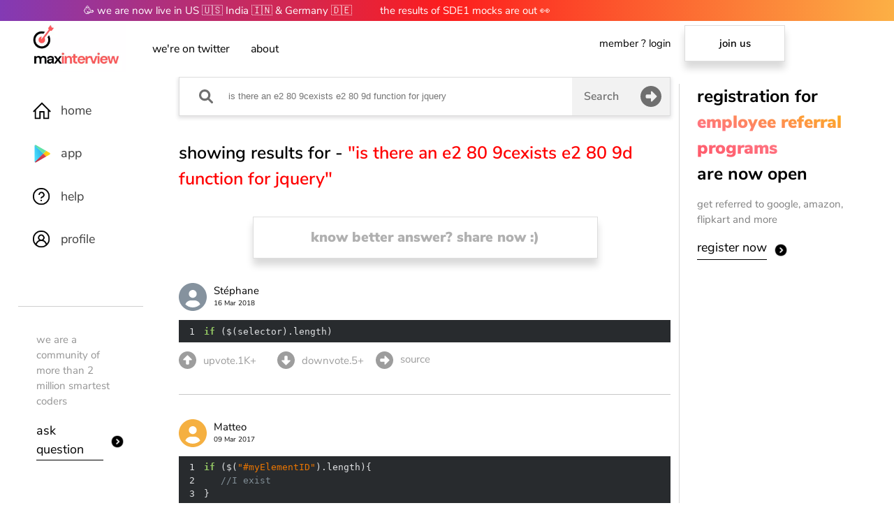

--- FILE ---
content_type: text/html
request_url: https://maxinterview.com/code/is-there-an-e2-80-9cexists-e2-80-9d-function-for-jquery-6E236FFC44119D1/
body_size: 16144
content:
<!DOCTYPE html><html lang="en" amp i-amphtml-layout i-amphtml-no-boilerplate transformed="self;v=1"><head><meta charset="utf-8"><style amp-runtime i-amphtml-version="012203101844000">html{overflow-x:hidden!important}html.i-amphtml-fie{height:100%!important;width:100%!important}html:not([amp4ads]),html:not([amp4ads]) body{height:auto!important}html:not([amp4ads]) body{margin:0!important}body{-webkit-text-size-adjust:100%;-moz-text-size-adjust:100%;-ms-text-size-adjust:100%;text-size-adjust:100%}html.i-amphtml-singledoc.i-amphtml-embedded{-ms-touch-action:pan-y pinch-zoom;touch-action:pan-y pinch-zoom}html.i-amphtml-fie>body,html.i-amphtml-singledoc>body{overflow:visible!important}html.i-amphtml-fie:not(.i-amphtml-inabox)>body,html.i-amphtml-singledoc:not(.i-amphtml-inabox)>body{position:relative!important}html.i-amphtml-ios-embed-legacy>body{overflow-x:hidden!important;overflow-y:auto!important;position:absolute!important}html.i-amphtml-ios-embed{overflow-y:auto!important;position:static}#i-amphtml-wrapper{overflow-x:hidden!important;overflow-y:auto!important;position:absolute!important;top:0!important;left:0!important;right:0!important;bottom:0!important;margin:0!important;display:block!important}html.i-amphtml-ios-embed.i-amphtml-ios-overscroll,html.i-amphtml-ios-embed.i-amphtml-ios-overscroll>#i-amphtml-wrapper{-webkit-overflow-scrolling:touch!important}#i-amphtml-wrapper>body{position:relative!important;border-top:1px solid transparent!important}#i-amphtml-wrapper+body{visibility:visible}#i-amphtml-wrapper+body .i-amphtml-lightbox-element,#i-amphtml-wrapper+body[i-amphtml-lightbox]{visibility:hidden}#i-amphtml-wrapper+body[i-amphtml-lightbox] .i-amphtml-lightbox-element{visibility:visible}#i-amphtml-wrapper.i-amphtml-scroll-disabled,.i-amphtml-scroll-disabled{overflow-x:hidden!important;overflow-y:hidden!important}amp-instagram{padding:54px 0px 0px!important;background-color:#fff}amp-iframe iframe{box-sizing:border-box!important}[amp-access][amp-access-hide]{display:none}[subscriptions-dialog],body:not(.i-amphtml-subs-ready) [subscriptions-action],body:not(.i-amphtml-subs-ready) [subscriptions-section]{display:none!important}amp-experiment,amp-live-list>[update]{display:none}amp-list[resizable-children]>.i-amphtml-loading-container.amp-hidden{display:none!important}amp-list [fetch-error],amp-list[load-more] [load-more-button],amp-list[load-more] [load-more-end],amp-list[load-more] [load-more-failed],amp-list[load-more] [load-more-loading]{display:none}amp-list[diffable] div[role=list]{display:block}amp-story-page,amp-story[standalone]{min-height:1px!important;display:block!important;height:100%!important;margin:0!important;padding:0!important;overflow:hidden!important;width:100%!important}amp-story[standalone]{background-color:#000!important;position:relative!important}amp-story-page{background-color:#757575}amp-story .amp-active>div,amp-story .i-amphtml-loader-background{display:none!important}amp-story-page:not(:first-of-type):not([distance]):not([active]){transform:translateY(1000vh)!important}amp-autocomplete{position:relative!important;display:inline-block!important}amp-autocomplete>input,amp-autocomplete>textarea{padding:0.5rem;border:1px solid rgba(0,0,0,0.33)}.i-amphtml-autocomplete-results,amp-autocomplete>input,amp-autocomplete>textarea{font-size:1rem;line-height:1.5rem}[amp-fx^=fly-in]{visibility:hidden}amp-script[nodom],amp-script[sandboxed]{position:fixed!important;top:0!important;width:1px!important;height:1px!important;overflow:hidden!important;visibility:hidden}
/*# sourceURL=/css/ampdoc.css*/[hidden]{display:none!important}.i-amphtml-element{display:inline-block}.i-amphtml-blurry-placeholder{transition:opacity 0.3s cubic-bezier(0.0,0.0,0.2,1)!important;pointer-events:none}[layout=nodisplay]:not(.i-amphtml-element){display:none!important}.i-amphtml-layout-fixed,[layout=fixed][width][height]:not(.i-amphtml-layout-fixed){display:inline-block;position:relative}.i-amphtml-layout-responsive,[layout=responsive][width][height]:not(.i-amphtml-layout-responsive),[width][height][heights]:not([layout]):not(.i-amphtml-layout-responsive),[width][height][sizes]:not(img):not([layout]):not(.i-amphtml-layout-responsive){display:block;position:relative}.i-amphtml-layout-intrinsic,[layout=intrinsic][width][height]:not(.i-amphtml-layout-intrinsic){display:inline-block;position:relative;max-width:100%}.i-amphtml-layout-intrinsic .i-amphtml-sizer{max-width:100%}.i-amphtml-intrinsic-sizer{max-width:100%;display:block!important}.i-amphtml-layout-container,.i-amphtml-layout-fixed-height,[layout=container],[layout=fixed-height][height]:not(.i-amphtml-layout-fixed-height){display:block;position:relative}.i-amphtml-layout-fill,.i-amphtml-layout-fill.i-amphtml-notbuilt,[layout=fill]:not(.i-amphtml-layout-fill),body noscript>*{display:block;overflow:hidden!important;position:absolute;top:0;left:0;bottom:0;right:0}body noscript>*{position:absolute!important;width:100%;height:100%;z-index:2}body noscript{display:inline!important}.i-amphtml-layout-flex-item,[layout=flex-item]:not(.i-amphtml-layout-flex-item){display:block;position:relative;-ms-flex:1 1 auto;flex:1 1 auto}.i-amphtml-layout-fluid{position:relative}.i-amphtml-layout-size-defined{overflow:hidden!important}.i-amphtml-layout-awaiting-size{position:absolute!important;top:auto!important;bottom:auto!important}i-amphtml-sizer{display:block!important}@supports (aspect-ratio:1/1){i-amphtml-sizer.i-amphtml-disable-ar{display:none!important}}.i-amphtml-blurry-placeholder,.i-amphtml-fill-content{display:block;height:0;max-height:100%;max-width:100%;min-height:100%;min-width:100%;width:0;margin:auto}.i-amphtml-layout-size-defined .i-amphtml-fill-content{position:absolute;top:0;left:0;bottom:0;right:0}.i-amphtml-replaced-content,.i-amphtml-screen-reader{padding:0!important;border:none!important}.i-amphtml-screen-reader{position:fixed!important;top:0px!important;left:0px!important;width:4px!important;height:4px!important;opacity:0!important;overflow:hidden!important;margin:0!important;display:block!important;visibility:visible!important}.i-amphtml-screen-reader~.i-amphtml-screen-reader{left:8px!important}.i-amphtml-screen-reader~.i-amphtml-screen-reader~.i-amphtml-screen-reader{left:12px!important}.i-amphtml-screen-reader~.i-amphtml-screen-reader~.i-amphtml-screen-reader~.i-amphtml-screen-reader{left:16px!important}.i-amphtml-unresolved{position:relative;overflow:hidden!important}.i-amphtml-select-disabled{-webkit-user-select:none!important;-ms-user-select:none!important;user-select:none!important}.i-amphtml-notbuilt,[layout]:not(.i-amphtml-element),[width][height][heights]:not([layout]):not(.i-amphtml-element),[width][height][sizes]:not(img):not([layout]):not(.i-amphtml-element){position:relative;overflow:hidden!important;color:transparent!important}.i-amphtml-notbuilt:not(.i-amphtml-layout-container)>*,[layout]:not([layout=container]):not(.i-amphtml-element)>*,[width][height][heights]:not([layout]):not(.i-amphtml-element)>*,[width][height][sizes]:not([layout]):not(.i-amphtml-element)>*{display:none}amp-img:not(.i-amphtml-element)[i-amphtml-ssr]>img.i-amphtml-fill-content{display:block}.i-amphtml-notbuilt:not(.i-amphtml-layout-container),[layout]:not([layout=container]):not(.i-amphtml-element),[width][height][heights]:not([layout]):not(.i-amphtml-element),[width][height][sizes]:not(img):not([layout]):not(.i-amphtml-element){color:transparent!important;line-height:0!important}.i-amphtml-ghost{visibility:hidden!important}.i-amphtml-element>[placeholder],[layout]:not(.i-amphtml-element)>[placeholder],[width][height][heights]:not([layout]):not(.i-amphtml-element)>[placeholder],[width][height][sizes]:not([layout]):not(.i-amphtml-element)>[placeholder]{display:block;line-height:normal}.i-amphtml-element>[placeholder].amp-hidden,.i-amphtml-element>[placeholder].hidden{visibility:hidden}.i-amphtml-element:not(.amp-notsupported)>[fallback],.i-amphtml-layout-container>[placeholder].amp-hidden,.i-amphtml-layout-container>[placeholder].hidden{display:none}.i-amphtml-layout-size-defined>[fallback],.i-amphtml-layout-size-defined>[placeholder]{position:absolute!important;top:0!important;left:0!important;right:0!important;bottom:0!important;z-index:1}amp-img[i-amphtml-ssr]:not(.i-amphtml-element)>[placeholder]{z-index:auto}.i-amphtml-notbuilt>[placeholder]{display:block!important}.i-amphtml-hidden-by-media-query{display:none!important}.i-amphtml-element-error{background:red!important;color:#fff!important;position:relative!important}.i-amphtml-element-error:before{content:attr(error-message)}i-amp-scroll-container,i-amphtml-scroll-container{position:absolute;top:0;left:0;right:0;bottom:0;display:block}i-amp-scroll-container.amp-active,i-amphtml-scroll-container.amp-active{overflow:auto;-webkit-overflow-scrolling:touch}.i-amphtml-loading-container{display:block!important;pointer-events:none;z-index:1}.i-amphtml-notbuilt>.i-amphtml-loading-container{display:block!important}.i-amphtml-loading-container.amp-hidden{visibility:hidden}.i-amphtml-element>[overflow]{cursor:pointer;position:relative;z-index:2;visibility:hidden;display:initial;line-height:normal}.i-amphtml-layout-size-defined>[overflow]{position:absolute}.i-amphtml-element>[overflow].amp-visible{visibility:visible}template{display:none!important}.amp-border-box,.amp-border-box *,.amp-border-box :after,.amp-border-box :before{box-sizing:border-box}amp-pixel{display:none!important}amp-analytics,amp-auto-ads,amp-story-auto-ads{position:fixed!important;top:0!important;width:1px!important;height:1px!important;overflow:hidden!important;visibility:hidden}html.i-amphtml-fie>amp-analytics{position:initial!important}[visible-when-invalid]:not(.visible),form [submit-error],form [submit-success],form [submitting]{display:none}amp-accordion{display:block!important}@media (min-width:1px){:where(amp-accordion>section)>:first-child{margin:0;background-color:#efefef;padding-right:20px;border:1px solid #dfdfdf}:where(amp-accordion>section)>:last-child{margin:0}}amp-accordion>section{float:none!important}amp-accordion>section>*{float:none!important;display:block!important;overflow:hidden!important;position:relative!important}amp-accordion,amp-accordion>section{margin:0}amp-accordion:not(.i-amphtml-built)>section>:last-child{display:none!important}amp-accordion:not(.i-amphtml-built)>section[expanded]>:last-child{display:block!important}
/*# sourceURL=/css/ampshared.css*/</style><meta name="description" content="Solutions on MaxInterview for is there an e2 80 9cexists e2 80 9d function for jquery by the best coders in the world"><meta property="og:type" content="article"><meta property="og:title" content="MaxInterview - is there an e2 80 9cexists e2 80 9d function for jquery"><meta property="og:url" content="https://code.maxinterview.com/code/is-there-an-e2-80-9cexists-e2-80-9d-function-for-jquery-6E236FFC44119D1"><meta property="og:image" content="https://code.maxinterview.com/images/cover.png"><meta property="og:image:alt" content="MaxInterview - is there an e2 80 9cexists e2 80 9d function for jquery"><meta property="og:description" content="Solutions on MaxInterview for is there an e2 80 9cexists e2 80 9d function for jquery by the best coders in the world"><meta property="og:image:type" content="image/png"><meta property="og:image:width" content="1200"><meta property="og:image:height" content="600"><meta property="og:image:alt" content="MaxInterview - is there an e2 80 9cexists e2 80 9d function for jquery"><meta property="og:site_name" content="MaxInterview - is there an e2 80 9cexists e2 80 9d function for jquery"><meta property="pin:media" content="https://code.maxinterview.com/images/cover.png"><meta property="pin:description" content="Solutions on MaxInterview for is there an e2 80 9cexists e2 80 9d function for jquery by the best coders in the world"><meta property="author" content="MaxInterview"><meta property="pin:media" content="https://code.maxinterview.com/images/cover.png"><meta property="pin:description" content="Solutions on MaxInterview for is there an e2 80 9cexists e2 80 9d function for jquery by the best coders in the world"><meta property="article:publisher" content="https://code.maxinterview.com"><meta property="article:author" content="MaxInterview"><meta property="article:content_tier" content="free"><meta property="article:section" content="Blog"><meta property="article:opinion" content="false"><meta property="article:tag"><meta name="keywords" content><meta name="next-head-count" content="30"><meta http-equiv="X-UA-Compatible" content="IE=edge"><meta name="robots" content="index,follow"><meta name="application-name" content="MaxInterview"><meta name="apple-mobile-web-app-capable" content="yes"><meta name="apple-mobile-web-app-status-bar-style" content="default"><meta name="apple-mobile-web-app-title" content="MaxInterview"><meta name="format-detection" content="telephone=no"><meta name="mobile-web-app-capable" content="yes"><meta name="msapplication-config" content="/static/icons/browserconfig.xml"><meta name="msapplication-TileColor" content="#000000"><meta name="msapplication-tap-highlight" content="no"><meta name="theme-color" content="#000000"><meta name="twitter:card" content="summary"><meta name="twitter:creator" content="@maxinterview_"><meta property="og:type" content="website"><meta property="og:site_name" content="MaxInterview - Practise and get high salary jobs"><meta name="next-font-preconnect"><meta name="viewport" content="width=device-width,minimum-scale=1,initial-scale=1"><link rel="preload" href="https://cdn.ampproject.org/v0.js" as="script"><script async src="https://cdn.ampproject.org/v0.js"></script><script async custom-element="amp-render" src="https://cdn.ampproject.org/v0/amp-render-1.0.js"></script><script async custom-template="amp-mustache" src="https://cdn.ampproject.org/v0/amp-mustache-0.2.js"></script><script async custom-element="amp-analytics" src="https://cdn.ampproject.org/v0/amp-analytics-0.1.js"></script><script async src="https://cdn.ampproject.org/v0/amp-bind-0.1.js" custom-element="amp-bind"></script><script async src="https://cdn.ampproject.org/v0/amp-lightbox-0.1.js" custom-element="amp-lightbox"></script><link rel="icon" href="https://code.maxinterview.com/favicon/favicon.ico"><link rel="icon" type="image/png" sizes="32x32" href="https://code.maxinterview.com/favicon/favicon-32x32.png"><link rel="icon" type="image/png" sizes="16x16" href="https://code.maxinterview.com/favicon/favicon-16x16.png"><link rel="shortcut icon" href="https://code.maxinterview.com/favicon/favicon.ico"><link rel="preload" href="https://fonts.gstatic.com/s/nunitosans/v6/pe0qMImSLYBIv1o4X1M8ccezI9tAcVwob5A.woff2" as="font" type="font/woff2" crossorigin="true"><link rel="preload" href="https://fonts.gstatic.com/s/nunitosans/v6/pe0qMImSLYBIv1o4X1M8cce9I9tAcVwo.woff2" as="font" type="font/woff2" crossorigin="true"><link rel="preload" href="https://fonts.gstatic.com/s/nunitosans/v6/pe03MImSLYBIv1o4X1M8cc9iB85iU1ECVZl_86Y.woff2" as="font" type="font/woff2" crossorigin="true"><link rel="preload" href="/logo/logo-tz.webp" as="image" data-hero><title>MaxInterview - is there an e2 80 9cexists e2 80 9d function for jquery</title><link rel="canonical" href="https://code.maxinterview.com/code/is-there-an-e2-80-9cexists-e2-80-9d-function-for-jquery-6E236FFC44119D1"><link rel="alternate" href="https://code.maxinterview.com/code/is-there-an-e2-80-9cexists-e2-80-9d-function-for-jquery-6E236FFC44119D1" hreflang="en-in"><link rel="image_src" href="https://code.maxinterview.com/images/cover.png"><script type="application/ld+json">{"@context":"http://schema.org","@type":"WebSite","image":"https://code.maxinterview.com/images/cover.png","url":"https://code.maxinterview.com/code/is-there-an-e2-80-9cexists-e2-80-9d-function-for-jquery-6E236FFC44119D1","headline":"MaxInterview - is there an e2 80 9cexists e2 80 9d function for jquery","alternativeHeadline":"MaxInterview - is there an e2 80 9cexists e2 80 9d function for jquery","dateCreated":"2022-04-04T04:30:55.767Z","datePublished":"2022-04-04T04:30:55.767Z","dateModified":"2022-04-04T04:30:55.767Z","inLanguage":"en-US","isFamilyFriendly":"true","copyrightYear":2022,"copyrightHolder":"","contentLocation":{"@type":"Place","name":"42, universe"},"accountablePerson":{"@type":"Person","name":"MaxInterview","url":"https://code.maxinterview.com"},"author":{"@type":"Person","name":"MaxInterview","url":"https://code.maxinterview.com"},"creator":{"@type":"Person","name":"MaxInterview","url":"https://code.maxinterview.com"},"publisher":{"@type":"Organization","name":"MaxInterview","url":"https://code.maxinterview.com","logo":{"@type":"ImageObject","url":"https://code.maxinterview.com/logo/logo-tz.png","width":"400","height":"400"}},"mainEntityOfPage":"True","keywords":[null],"genre":["SEO","JSON-LD"],"articleSection":"Home","articleBody":"Solutions on MaxInterview for is there an e2 80 9cexists e2 80 9d function for jquery by the best coders in the world"}</script><link rel="apple-touch-icon" href="https://code.maxinterview.com/favicon/apple-touch-icon.ico"><link rel="apple-touch-icon" sizes="152x152" href="https://code.maxinterview.com/favicon/apple-touch-icon.ico"><link rel="apple-touch-icon" sizes="180x180" href="https://code.maxinterview.com/favicon/apple-touch-icon.ico"><link rel="apple-touch-icon" sizes="167x167" href="https://code.maxinterview.com/favicon/apple-touch-icon.ico"><link rel="manifest" href="/manifest.json"><link rel="mask-icon" href="https://code.maxinterview.com/favicon/favicon-16x16.png" color="#5bbad5"><link rel="apple-touch-startup-image" href="https://code.maxinterview.com/favicon/favicon-32x32.png" sizes="2048x2732"><link rel="apple-touch-startup-image" href="https://code.maxinterview.com/favicon/favicon-32x32.png" sizes="1668x2224"><link rel="apple-touch-startup-image" href="https://code.maxinterview.com/favicon/favicon-32x32.png" sizes="1536x2048"><link rel="apple-touch-startup-image" href="https://code.maxinterview.com/favicon/favicon-32x32.png" sizes="1125x2436"><link rel="apple-touch-startup-image" href="https://code.maxinterview.com/favicon/favicon-32x32.png" sizes="1242x2208"><link rel="apple-touch-startup-image" href="https://code.maxinterview.com/favicon/favicon-32x32.png" sizes="750x1334"><link rel="apple-touch-startup-image" href="https://code.maxinterview.com/favicon/favicon-32x32.png" sizes="640x1136"><style amp-custom data-aphrodite="true">@font-face{font-family:NunitoSans;font-style:normal;font-weight:200;font-display:swap;src:url(https://fonts.gstatic.com/s/nunitosans/v6/pe03MImSLYBIv1o4X1M8cc9yAs5iU1ECVZl_86Y.woff2)format("woff2");unicode-range:U+0102-0103,U+0110-0111,U+0128-0129,U+0168-0169,U+01a0-01a1,U+01af-01b0,U+1ea0-1ef9,U+20ab}@font-face{font-family:NunitoSans;font-style:normal;font-weight:200;font-display:swap;src:url(https://fonts.gstatic.com/s/nunitosans/v6/pe03MImSLYBIv1o4X1M8cc9yAs5jU1ECVZl_86Y.woff2)format("woff2");unicode-range:U+0100-024f,U+0259,U+1e??,U+2020,U+20a0-20ab,U+20ad-20cf,U+2113,U+2c60-2c7f,U+a720-a7ff}@font-face{font-family:NunitoSans;font-style:normal;font-weight:200;font-display:swap;src:url(https://fonts.gstatic.com/s/nunitosans/v6/pe03MImSLYBIv1o4X1M8cc9yAs5tU1ECVZl_.woff2)format("woff2");unicode-range:U+00??,U+0131,U+0152-0153,U+02bb-02bc,U+02c6,U+02da,U+02dc,U+2000-206f,U+2074,U+20ac,U+2122,U+2191,U+2193,U+2212,U+2215,U+feff,U+fffd}@font-face{font-family:NunitoSans;font-style:normal;font-weight:300;font-display:swap;src:url(https://fonts.gstatic.com/s/nunitosans/v6/pe03MImSLYBIv1o4X1M8cc8WAc5iU1ECVZl_86Y.woff2)format("woff2");unicode-range:U+0102-0103,U+0110-0111,U+0128-0129,U+0168-0169,U+01a0-01a1,U+01af-01b0,U+1ea0-1ef9,U+20ab}@font-face{font-family:NunitoSans;font-style:normal;font-weight:300;font-display:swap;src:url(https://fonts.gstatic.com/s/nunitosans/v6/pe03MImSLYBIv1o4X1M8cc8WAc5jU1ECVZl_86Y.woff2)format("woff2");unicode-range:U+0100-024f,U+0259,U+1e??,U+2020,U+20a0-20ab,U+20ad-20cf,U+2113,U+2c60-2c7f,U+a720-a7ff}@font-face{font-family:NunitoSans;font-style:normal;font-weight:300;font-display:swap;src:url(https://fonts.gstatic.com/s/nunitosans/v6/pe03MImSLYBIv1o4X1M8cc8WAc5tU1ECVZl_.woff2)format("woff2");unicode-range:U+00??,U+0131,U+0152-0153,U+02bb-02bc,U+02c6,U+02da,U+02dc,U+2000-206f,U+2074,U+20ac,U+2122,U+2191,U+2193,U+2212,U+2215,U+feff,U+fffd}@font-face{font-family:NunitoSans;font-style:normal;font-weight:400;font-display:swap;src:url(https://fonts.gstatic.com/s/nunitosans/v6/pe0qMImSLYBIv1o4X1M8cceyI9tAcVwob5A.woff2)format("woff2");unicode-range:U+0102-0103,U+0110-0111,U+0128-0129,U+0168-0169,U+01a0-01a1,U+01af-01b0,U+1ea0-1ef9,U+20ab}@font-face{font-family:NunitoSans;font-style:normal;font-weight:400;font-display:swap;src:url(https://fonts.gstatic.com/s/nunitosans/v6/pe0qMImSLYBIv1o4X1M8ccezI9tAcVwob5A.woff2)format("woff2");unicode-range:U+0100-024f,U+0259,U+1e??,U+2020,U+20a0-20ab,U+20ad-20cf,U+2113,U+2c60-2c7f,U+a720-a7ff}@font-face{font-family:NunitoSans;font-style:normal;font-weight:400;font-display:swap;src:url(https://fonts.gstatic.com/s/nunitosans/v6/pe0qMImSLYBIv1o4X1M8cce9I9tAcVwo.woff2)format("woff2");unicode-range:U+00??,U+0131,U+0152-0153,U+02bb-02bc,U+02c6,U+02da,U+02dc,U+2000-206f,U+2074,U+20ac,U+2122,U+2191,U+2193,U+2212,U+2215,U+feff,U+fffd}@font-face{font-family:NunitoSans;font-style:normal;font-weight:600;font-display:swap;src:url(https://fonts.gstatic.com/s/nunitosans/v6/pe03MImSLYBIv1o4X1M8cc9iB85iU1ECVZl_86Y.woff2)format("woff2");unicode-range:U+0102-0103,U+0110-0111,U+0128-0129,U+0168-0169,U+01a0-01a1,U+01af-01b0,U+1ea0-1ef9,U+20ab}@font-face{font-family:NunitoSans;font-style:normal;font-weight:600;font-display:swap;src:url(https://fonts.gstatic.com/s/nunitosans/v6/pe03MImSLYBIv1o4X1M8cc9iB85jU1ECVZl_86Y.woff2)format("woff2");unicode-range:U+0100-024f,U+0259,U+1e??,U+2020,U+20a0-20ab,U+20ad-20cf,U+2113,U+2c60-2c7f,U+a720-a7ff}@font-face{font-family:NunitoSans;font-style:normal;font-weight:600;font-display:swap;src:url(https://fonts.gstatic.com/s/nunitosans/v6/pe03MImSLYBIv1o4X1M8cc9iB85tU1ECVZl_.woff2)format("woff2");unicode-range:U+00??,U+0131,U+0152-0153,U+02bb-02bc,U+02c6,U+02da,U+02dc,U+2000-206f,U+2074,U+20ac,U+2122,U+2191,U+2193,U+2212,U+2215,U+feff,U+fffd}@font-face{font-family:NunitoSans;font-style:normal;font-weight:700;font-display:swap;src:url(https://fonts.gstatic.com/s/nunitosans/v6/pe03MImSLYBIv1o4X1M8cc8GBs5iU1ECVZl_86Y.woff2)format("woff2");unicode-range:U+0102-0103,U+0110-0111,U+0128-0129,U+0168-0169,U+01a0-01a1,U+01af-01b0,U+1ea0-1ef9,U+20ab}@font-face{font-family:NunitoSans;font-style:normal;font-weight:700;font-display:swap;src:url(https://fonts.gstatic.com/s/nunitosans/v6/pe03MImSLYBIv1o4X1M8cc8GBs5jU1ECVZl_86Y.woff2)format("woff2");unicode-range:U+0100-024f,U+0259,U+1e??,U+2020,U+20a0-20ab,U+20ad-20cf,U+2113,U+2c60-2c7f,U+a720-a7ff}@font-face{font-family:NunitoSans;font-style:normal;font-weight:700;font-display:swap;src:url(https://fonts.gstatic.com/s/nunitosans/v6/pe03MImSLYBIv1o4X1M8cc8GBs5tU1ECVZl_.woff2)format("woff2");unicode-range:U+00??,U+0131,U+0152-0153,U+02bb-02bc,U+02c6,U+02da,U+02dc,U+2000-206f,U+2074,U+20ac,U+2122,U+2191,U+2193,U+2212,U+2215,U+feff,U+fffd}@font-face{font-family:NunitoSans;font-style:normal;font-weight:800;font-display:swap;src:url(https://fonts.gstatic.com/s/nunitosans/v6/pe03MImSLYBIv1o4X1M8cc8aBc5iU1ECVZl_86Y.woff2)format("woff2");unicode-range:U+0102-0103,U+0110-0111,U+0128-0129,U+0168-0169,U+01a0-01a1,U+01af-01b0,U+1ea0-1ef9,U+20ab}@font-face{font-family:NunitoSans;font-style:normal;font-weight:800;font-display:swap;src:url(https://fonts.gstatic.com/s/nunitosans/v6/pe03MImSLYBIv1o4X1M8cc8aBc5jU1ECVZl_86Y.woff2)format("woff2");unicode-range:U+0100-024f,U+0259,U+1e??,U+2020,U+20a0-20ab,U+20ad-20cf,U+2113,U+2c60-2c7f,U+a720-a7ff}@font-face{font-family:NunitoSans;font-style:normal;font-weight:800;font-display:swap;src:url(https://fonts.gstatic.com/s/nunitosans/v6/pe03MImSLYBIv1o4X1M8cc8aBc5tU1ECVZl_.woff2)format("woff2");unicode-range:U+00??,U+0131,U+0152-0153,U+02bb-02bc,U+02c6,U+02da,U+02dc,U+2000-206f,U+2074,U+20ac,U+2122,U+2191,U+2193,U+2212,U+2215,U+feff,U+fffd}@font-face{font-family:NunitoSans;font-style:normal;font-weight:900;font-display:swap;src:url(https://fonts.gstatic.com/s/nunitosans/v6/pe03MImSLYBIv1o4X1M8cc8-BM5iU1ECVZl_86Y.woff2)format("woff2");unicode-range:U+0102-0103,U+0110-0111,U+0128-0129,U+0168-0169,U+01a0-01a1,U+01af-01b0,U+1ea0-1ef9,U+20ab}@font-face{font-family:NunitoSans;font-style:normal;font-weight:900;font-display:swap;src:url(https://fonts.gstatic.com/s/nunitosans/v6/pe03MImSLYBIv1o4X1M8cc8-BM5jU1ECVZl_86Y.woff2)format("woff2");unicode-range:U+0100-024f,U+0259,U+1e??,U+2020,U+20a0-20ab,U+20ad-20cf,U+2113,U+2c60-2c7f,U+a720-a7ff}@font-face{font-family:NunitoSans;font-style:normal;font-weight:900;font-display:swap;src:url(https://fonts.gstatic.com/s/nunitosans/v6/pe03MImSLYBIv1o4X1M8cc8-BM5tU1ECVZl_.woff2)format("woff2");unicode-range:U+00??,U+0131,U+0152-0153,U+02bb-02bc,U+02c6,U+02da,U+02dc,U+2000-206f,U+2074,U+20ac,U+2122,U+2191,U+2193,U+2212,U+2215,U+feff,U+fffd}body,html{display:block;margin:0;font-family:NunitoSans,sans-serif;line-height:1.5;font-weight:400;-webkit-background-clip:text;background-clip:text}a{all:unset}amp-img>img{object-fit:contain}canvas{width:100%;height:100%}button{all:unset}.highlight-text{color:red}.hljs{display:block;overflow-x:auto;padding:.5em;background:#282b2e;color:#e0e2e4}.hljs-keyword,.hljs-literal,.hljs-selector-tag{color:#93c763;font-weight:700}.hljs-selector-id{color:#93c763}.hljs-number{color:#ffcd22}.hljs-attribute{color:#668bb0}.hljs-class.hljs-title,.hljs-code{color:#fff}.hljs-section{color:#fff;font-weight:700}.hljs-link,.hljs-regexp{color:#d39745}.hljs-meta{color:#557182}.hljs-name,.hljs-tag{color:#8cbbad}.hljs-name{font-weight:700}.hljs-bullet,.hljs-emphasis,.hljs-subst,.hljs-type{color:#8cbbad}.hljs-type{font-weight:700}.hljs-addition,.hljs-built_in,.hljs-selector-attr,.hljs-selector-pseudo,.hljs-template-tag,.hljs-template-variable,.hljs-variable{color:#8cbbad}.hljs-string,.hljs-symbol{color:#ec7600}.hljs-comment,.hljs-deletion,.hljs-quote{color:#818e96}.hljs-selector-class{color:#a082bd}.hljs-doctag,.hljs-strong,.hljs-title{font-weight:700}:host,:root{--fa-font-solid:normal9001em/1"FontAwesome6Solid";--fa-font-regular:normal4001em/1"FontAwesome6Regular";--fa-font-light:normal3001em/1"FontAwesome6Light";--fa-font-thin:normal1001em/1"FontAwesome6Thin";--fa-font-duotone:normal9001em/1"FontAwesome6Duotone";--fa-font-brands:normal4001em/1"FontAwesome6Brands"}svg:not(:host).svg-inline--fa,svg:not(:root).svg-inline--fa{overflow:visible;box-sizing:content-box}.svg-inline--fa{display:var(--fa-display,inline-block);height:1em;overflow:visible;vertical-align:-.125em}.svg-inline--fa.fa-2xs{vertical-align:.1em}.svg-inline--fa.fa-xs{vertical-align:0}.svg-inline--fa.fa-sm{vertical-align:-.0714285705em}.svg-inline--fa.fa-lg{vertical-align:-.2em}.svg-inline--fa.fa-xl{vertical-align:-.25em}.svg-inline--fa.fa-2xl{vertical-align:-.3125em}.svg-inline--fa.fa-pull-left{margin-right:var(--fa-pull-margin,.3em);width:auto}.svg-inline--fa.fa-pull-right{margin-left:var(--fa-pull-margin,.3em);width:auto}.svg-inline--fa.fa-li{width:var(--fa-li-width,2em);top:.25em}.svg-inline--fa.fa-fw{width:var(--fa-fw-width,1.25em)}.fa-layerssvg.svg-inline--fa{bottom:0;left:0;margin:auto;position:absolute;right:0;top:0}.fa-layers-counter,.fa-layers-text{display:inline-block;position:absolute;text-align:center}.fa-layers{display:inline-block;height:1em;position:relative;text-align:center;vertical-align:-.125em;width:1em}.fa-layerssvg.svg-inline--fa{-webkit-transform-origin:centercenter;transform-origin:centercenter}.fa-layers-text{left:50%;top:50%;-webkit-transform:translate(-50%,-50%);transform:translate(-50%,-50%);-webkit-transform-origin:centercenter;transform-origin:centercenter}.fa-layers-counter{background-color:var(--fa-counter-background-color,#ff253a);border-radius:var(--fa-counter-border-radius,1em);box-sizing:border-box;color:var(--fa-inverse,#fff);line-height:var(--fa-counter-line-height,1);max-width:var(--fa-counter-max-width,5em);min-width:var(--fa-counter-min-width,1.5em);overflow:hidden;padding:var(--fa-counter-padding,.25em0.5em);right:var(--fa-right,0);text-overflow:ellipsis;top:var(--fa-top,0);-webkit-transform:scale(var(--fa-counter-scale,.25));transform:scale(var(--fa-counter-scale,.25));-webkit-transform-origin:topright;transform-origin:topright}.fa-layers-bottom-right{bottom:var(--fa-bottom,0);right:var(--fa-right,0);top:auto;-webkit-transform:scale(var(--fa-layers-scale,.25));transform:scale(var(--fa-layers-scale,.25));-webkit-transform-origin:bottomright;transform-origin:bottomright}.fa-layers-bottom-left{bottom:var(--fa-bottom,0);left:var(--fa-left,0);right:auto;top:auto;-webkit-transform:scale(var(--fa-layers-scale,.25));transform:scale(var(--fa-layers-scale,.25));-webkit-transform-origin:bottomleft;transform-origin:bottomleft}.fa-layers-top-right{top:var(--fa-top,0);right:var(--fa-right,0);-webkit-transform:scale(var(--fa-layers-scale,.25));transform:scale(var(--fa-layers-scale,.25));-webkit-transform-origin:topright;transform-origin:topright}.fa-layers-top-left{left:var(--fa-left,0);right:auto;top:var(--fa-top,0);-webkit-transform:scale(var(--fa-layers-scale,.25));transform:scale(var(--fa-layers-scale,.25));-webkit-transform-origin:topleft;transform-origin:topleft}.fa-1x{font-size:1em}.fa-2x{font-size:2em}.fa-3x{font-size:3em}.fa-4x{font-size:4em}.fa-5x{font-size:5em}.fa-6x{font-size:6em}.fa-7x{font-size:7em}.fa-8x{font-size:8em}.fa-9x{font-size:9em}.fa-10x{font-size:10em}.fa-2xs{font-size:.625em;line-height:.1em;vertical-align:.225em}.fa-xs{font-size:.75em;line-height:.0833333337em;vertical-align:.125em}.fa-sm{font-size:.875em;line-height:.0714285718em;vertical-align:.0535714295em}.fa-lg{font-size:1.25em;line-height:.05em;vertical-align:-.075em}.fa-xl{font-size:1.5em;line-height:.0416666682em;vertical-align:-.125em}.fa-2xl{font-size:2em;line-height:.03125em;vertical-align:-.1875em}.fa-fw{text-align:center;width:1.25em}.fa-ul{list-style-type:none;margin-left:var(--fa-li-margin,2.5em);padding-left:0}.fa-ul>li{position:relative}.fa-li{left:calc(var(--fa-li-width,2em)*-1);position:absolute;text-align:center;width:var(--fa-li-width,2em);line-height:inherit}.fa-border{border-color:var(--fa-border-color,#eee);border-radius:var(--fa-border-radius,.1em);border-style:var(--fa-border-style,solid);border-width:var(--fa-border-width,.08em);padding:var(--fa-border-padding,.2em0.25em0.15em)}.fa-pull-left{float:left;margin-right:var(--fa-pull-margin,.3em)}.fa-pull-right{float:right;margin-left:var(--fa-pull-margin,.3em)}.fa-beat{-webkit-animation-name:fa-beat;animation-name:fa-beat;-webkit-animation-delay:var(--fa-animation-delay,0);animation-delay:var(--fa-animation-delay,0);-webkit-animation-direction:var(--fa-animation-direction,normal);animation-direction:var(--fa-animation-direction,normal);-webkit-animation-duration:var(--fa-animation-duration,1s);animation-duration:var(--fa-animation-duration,1s);-webkit-animation-iteration-count:var(--fa-animation-iteration-count,infinite);animation-iteration-count:var(--fa-animation-iteration-count,infinite);-webkit-animation-timing-function:var(--fa-animation-timing,ease-in-out);animation-timing-function:var(--fa-animation-timing,ease-in-out)}.fa-bounce{-webkit-animation-name:fa-bounce;animation-name:fa-bounce;-webkit-animation-delay:var(--fa-animation-delay,0);animation-delay:var(--fa-animation-delay,0);-webkit-animation-direction:var(--fa-animation-direction,normal);animation-direction:var(--fa-animation-direction,normal);-webkit-animation-duration:var(--fa-animation-duration,1s);animation-duration:var(--fa-animation-duration,1s);-webkit-animation-iteration-count:var(--fa-animation-iteration-count,infinite);animation-iteration-count:var(--fa-animation-iteration-count,infinite);-webkit-animation-timing-function:var(--fa-animation-timing,cubic-bezier(.28,.84,.42,1));animation-timing-function:var(--fa-animation-timing,cubic-bezier(.28,.84,.42,1))}.fa-fade{-webkit-animation-name:fa-fade;animation-name:fa-fade;-webkit-animation-iteration-count:var(--fa-animation-iteration-count,infinite);animation-iteration-count:var(--fa-animation-iteration-count,infinite);-webkit-animation-timing-function:var(--fa-animation-timing,cubic-bezier(.4,0,.6,1));animation-timing-function:var(--fa-animation-timing,cubic-bezier(.4,0,.6,1))}.fa-beat-fade,.fa-fade{-webkit-animation-delay:var(--fa-animation-delay,0);animation-delay:var(--fa-animation-delay,0);-webkit-animation-direction:var(--fa-animation-direction,normal);animation-direction:var(--fa-animation-direction,normal);-webkit-animation-duration:var(--fa-animation-duration,1s);animation-duration:var(--fa-animation-duration,1s)}.fa-beat-fade{-webkit-animation-name:fa-beat-fade;animation-name:fa-beat-fade;-webkit-animation-iteration-count:var(--fa-animation-iteration-count,infinite);animation-iteration-count:var(--fa-animation-iteration-count,infinite);-webkit-animation-timing-function:var(--fa-animation-timing,cubic-bezier(.4,0,.6,1));animation-timing-function:var(--fa-animation-timing,cubic-bezier(.4,0,.6,1))}.fa-flip{-webkit-animation-name:fa-flip;animation-name:fa-flip;-webkit-animation-delay:var(--fa-animation-delay,0);animation-delay:var(--fa-animation-delay,0);-webkit-animation-direction:var(--fa-animation-direction,normal);animation-direction:var(--fa-animation-direction,normal);-webkit-animation-duration:var(--fa-animation-duration,1s);animation-duration:var(--fa-animation-duration,1s);-webkit-animation-iteration-count:var(--fa-animation-iteration-count,infinite);animation-iteration-count:var(--fa-animation-iteration-count,infinite);-webkit-animation-timing-function:var(--fa-animation-timing,ease-in-out);animation-timing-function:var(--fa-animation-timing,ease-in-out)}.fa-shake{-webkit-animation-name:fa-shake;animation-name:fa-shake;-webkit-animation-duration:var(--fa-animation-duration,1s);animation-duration:var(--fa-animation-duration,1s);-webkit-animation-iteration-count:var(--fa-animation-iteration-count,infinite);animation-iteration-count:var(--fa-animation-iteration-count,infinite);-webkit-animation-timing-function:var(--fa-animation-timing,linear);animation-timing-function:var(--fa-animation-timing,linear)}.fa-shake,.fa-spin{-webkit-animation-delay:var(--fa-animation-delay,0);animation-delay:var(--fa-animation-delay,0);-webkit-animation-direction:var(--fa-animation-direction,normal);animation-direction:var(--fa-animation-direction,normal)}.fa-spin{-webkit-animation-name:fa-spin;animation-name:fa-spin;-webkit-animation-duration:var(--fa-animation-duration,2s);animation-duration:var(--fa-animation-duration,2s);-webkit-animation-iteration-count:var(--fa-animation-iteration-count,infinite);animation-iteration-count:var(--fa-animation-iteration-count,infinite);-webkit-animation-timing-function:var(--fa-animation-timing,linear);animation-timing-function:var(--fa-animation-timing,linear)}.fa-spin-reverse{--fa-animation-direction:reverse}.fa-pulse,.fa-spin-pulse{-webkit-animation-name:fa-spin;animation-name:fa-spin;-webkit-animation-direction:var(--fa-animation-direction,normal);animation-direction:var(--fa-animation-direction,normal);-webkit-animation-duration:var(--fa-animation-duration,1s);animation-duration:var(--fa-animation-duration,1s);-webkit-animation-iteration-count:var(--fa-animation-iteration-count,infinite);animation-iteration-count:var(--fa-animation-iteration-count,infinite);-webkit-animation-timing-function:var(--fa-animation-timing,steps(8));animation-timing-function:var(--fa-animation-timing,steps(8))}@media(prefers-reduced-motion:reduce){.fa-beat,.fa-beat-fade,.fa-bounce,.fa-fade,.fa-flip,.fa-pulse,.fa-shake,.fa-spin,.fa-spin-pulse{-webkit-animation-delay:-1ms;animation-delay:-1ms;-webkit-animation-duration:1ms;animation-duration:1ms;-webkit-animation-iteration-count:1;animation-iteration-count:1;transition-delay:0s;transition-duration:0s}}.fa-rotate-90{-webkit-transform:rotate(90deg);transform:rotate(90deg)}.fa-rotate-180{-webkit-transform:rotate(180deg);transform:rotate(180deg)}.fa-rotate-270{-webkit-transform:rotate(270deg);transform:rotate(270deg)}.fa-flip-horizontal{-webkit-transform:scaleX(-1);transform:scaleX(-1)}.fa-flip-vertical{-webkit-transform:scaleY(-1);transform:scaleY(-1)}.fa-flip-both,.fa-flip-horizontal.fa-flip-vertical{-webkit-transform:scale(-1);transform:scale(-1)}.fa-rotate-by{-webkit-transform:rotate(var(--fa-rotate-angle,none));transform:rotate(var(--fa-rotate-angle,none))}.fa-stack{display:inline-block;vertical-align:middle;height:2em;position:relative;width:2.5em}.fa-stack-1x,.fa-stack-2x{bottom:0;left:0;margin:auto;position:absolute;right:0;top:0;z-index:var(--fa-stack-z-index,auto)}.svg-inline--fa.fa-stack-1x{height:1em;width:1.25em}.svg-inline--fa.fa-stack-2x{height:2em;width:2.5em}.fa-inverse{color:var(--fa-inverse,#fff)}.fa-sr-only,.fa-sr-only-focusable:not(:focus),.sr-only,.sr-only-focusable:not(:focus){position:absolute;width:1px;height:1px;padding:0;margin:-1px;overflow:hidden;clip:rect(0,0,0,0);white-space:nowrap;border-width:0}.svg-inline--fa.fa-primary{fill:var(--fa-primary-color,currentColor);opacity:var(--fa-primary-opacity,1)}.svg-inline--fa.fa-secondary{fill:var(--fa-secondary-color,currentColor)}.svg-inline--fa.fa-secondary,.svg-inline--fa.fa-swap-opacity.fa-primary{opacity:var(--fa-secondary-opacity,.4)}.svg-inline--fa.fa-swap-opacity.fa-secondary{opacity:var(--fa-primary-opacity,1)}.svg-inline--famask.fa-primary,.svg-inline--famask.fa-secondary{fill:#000}.fa-duotone.fa-inverse,.fad.fa-inverse{color:var(--fa-inverse,#fff)}._1wzsptp:hover{cursor:pointer}@media only screen and (min-width:1000px){._123t14{height:auto;object-fit:contain}}@media only screen and (max-width:499px){._123t14{height:50px;object-fit:contain}}@media only screen and (min-width:1000px){._s9lila{-webkit-box-flex:1;-ms-flex-positive:1;height:80px;overflow:visible;background-color:#fff;-moz-box-sizing:border-box;box-sizing:border-box;display:-webkit-box;display:-moz-box;display:-ms-flexbox;display:-webkit-flex;display:flex;-webkit-box-orient:horizontal;-webkit-box-direction:normal;-webkit-flex-direction:row;-ms-flex-direction:row;flex-direction:row;-webkit-box-align:center;-ms-flex-align:center;-webkit-align-items:center;align-items:center;-webkit-box-flex:1px;-ms-flex-positive:1px;-webkit-flex-grow:1;flex-grow:1;list-style:none;margin:0;padding:0}}@media only screen and (max-width:499px){._s9lila{display:none}}@media only screen and (min-width:1000px){._7dl0wg{margin-bottom:0;margin-right:30px;color:#000}}@media only screen and (min-width:500px) and (max-width:999px){._7dl0wg{text-decoration:none}}@media only screen and (max-width:499px){._7dl0wg{text-decoration:none;color:#000;margin-bottom:24px;line-height:1em}}._7dl0wg:hover{color:grey;cursor:pointer}@media only screen and (min-width:1000px){._1bke7s4{-webkit-box-flex:1;-ms-flex-positive:1;display:-webkit-box;display:-moz-box;display:-ms-flexbox;display:-webkit-flex;display:flex;-webkit-box-orient:horizontal;-webkit-box-direction:normal;-webkit-flex-direction:row;-ms-flex-direction:row;flex-direction:row;-webkit-box-align:center;-ms-flex-align:center;-webkit-align-items:center;align-items:center;-webkit-box-flex:1px;-ms-flex-positive:1px;-webkit-flex-grow:1;flex-grow:1;list-style:none;margin:0;padding:0 100px}}@media only screen and (max-width:499px){._1bke7s4{padding:0 20px}}@media only screen and (min-width:1000px){._853bxb{margin:4px 20px;font-size:15px;font-weight:500}}@media only screen and (max-width:499px){._853bxb{margin:0 10px;font-size:10px;font-weight:500}}._853bxb:hover{cursor:pointer}@media only screen and (min-width:1000px){._1lqnw5m{-ms-grid-columns:30% 70%;-webkit-box-flex:1;-ms-flex-positive:1;overflow:visible;background-color:#fff;-moz-box-sizing:border-box;box-sizing:border-box;display:-ms-grid;display:grid;-webkit-box-orient:horizontal;-webkit-box-direction:normal;-webkit-flex-direction:row;-ms-flex-direction:row;flex-direction:row;-webkit-box-align:center;-ms-flex-align:center;-webkit-align-items:center;align-items:center;-webkit-box-flex:1px;-ms-flex-positive:1px;-webkit-flex-grow:1;flex-grow:1;list-style:none;margin:0;padding:0;grid-template-columns:30% 70%}}@media only screen and (max-width:499px){._1lqnw5m{-webkit-box-flex:1;-ms-flex-positive:1;overflow:visible;background-color:#fff;-moz-box-sizing:border-box;box-sizing:border-box;display:-webkit-box;display:-moz-box;display:-ms-flexbox;display:-webkit-flex;display:flex;-webkit-box-orient:horizontal;-webkit-box-direction:normal;-webkit-flex-direction:row;-ms-flex-direction:row;flex-direction:row;-webkit-box-align:center;-ms-flex-align:center;-webkit-align-items:center;align-items:center;-webkit-box-flex:1px;-ms-flex-positive:1px;-webkit-flex-grow:1;flex-grow:1;list-style:none;margin:0;padding:0}}@media only screen and (min-width:1000px){._f3t08p{font-size:15px;color:#000}}@media only screen and (max-width:499px){._f3t08p{display:none}}._f3t08p:hover{color:grey;cursor:pointer}@media only screen and (min-width:1000px){._o89rxb{border:1px solid #ddd;margin:2% 50% 2% 0;padding:5%;text-align:center;font-weight:600;font-size:15px;background:#fff;color:#000;box-shadow:0 10px 10px rgba(0,0,0,.15);overflow:hidden;text-overflow:ellipsis;white-space:nowrap}}@media only screen and (max-width:499px){._o89rxb{border:1px solid #ddd;width:80%;margin:2% 10%;padding:7%;text-align:center;font-weight:600;font-size:12px;background:#fff;color:#000;box-shadow:0 10px 10px rgba(0,0,0,.15);overflow:hidden;text-overflow:ellipsis;white-space:nowrap}}._o89rxb:hover{cursor:pointer;background:#000;color:#fff;box-shadow:none}@media only screen and (min-width:1000px){._1051toa{background:-webkit-linear-gradient(90deg,#833ab4,#fd1d1d,#fcb045);background:-moz-linear-gradient(to right,#833ab4,#fd1d1d,#fcb045);background:linear-gradient(90deg,#833ab4,#fd1d1d,#fcb045);color:#fff;position:fixed;top:0;left:0;right:0;z-index:5;height:30px}}@media only screen and (max-width:499px){._1051toa{background:-webkit-linear-gradient(90deg,#833ab4,#fd1d1d,#fcb045);background:-moz-linear-gradient(to right,#833ab4,#fd1d1d,#fcb045);background:linear-gradient(90deg,#833ab4,#fd1d1d,#fcb045);position:fixed;top:0;left:0;right:0;z-index:5;height:30px;color:#fff}}@media only screen and (min-width:1000px){._rntfi{-ms-grid-columns:17% 50% 32%;background-color:#fff;position:fixed;top:30px;left:0;right:0;z-index:5;height:80px;display:-ms-grid;display:grid;grid-template-columns:17% 50% 32%}}@media only screen and (max-width:499px){._rntfi{-ms-grid-columns:40% 10% 40% 10%;background-color:#fff;position:fixed;top:30px;left:0;right:0;z-index:5;height:50px;box-shadow:0 0 10px hsla(0,0%,80%,.8);grid-template-columns:40% 10% 40% 10%}._13i6vp,._rntfi{display:-ms-grid;display:grid}._13i6vp{-ms-grid-columns:90% 10%;width:100%;grid-template-columns:90% 10%}}@media only screen and (min-width:1000px){._2hvvb6{display:none}}@media only screen and (max-width:499px){._2hvvb6{font-size:20px;padding:5px 10% 70%;color:#000}}@media only screen and (min-width:1000px){._1yjjblm{background:rgba(43,43,43,.79)}}@media only screen and (max-width:499px){._1yjjblm{background:rgba(43,43,43,.79)}}@media only screen and (min-width:1000px){._s8yzvl{margin:110px 20%;height:500px;background-color:#fff;border-radius:10px;overflow:auto}}@media only screen and (max-width:499px){._s8yzvl{overflow:hidden;text-align:center;height:100vh;background:#fff}}@media only screen and (min-width:1000px){._1mlj1mg{position:fixed;right:21%;font-size:3rem;float:right;margin:15px;color:#80808094;cursor:pointer}}@media only screen and (max-width:499px){._1mlj1mg{position:fixed;top:0;right:4%;font-size:3rem;float:right;margin:15px 0;color:#80808094;cursor:pointer}._1eavjoi{padding-top:110px}._clfps6{height:150px;overflow:visible;background-color:#fff;-moz-box-sizing:border-box;box-sizing:border-box;display:-ms-grid;display:grid}}@media only screen and (min-width:1000px){._19l3zrv{width:50%;margin:0 25%}}@media only screen and (min-width:500px) and (max-width:999px){._19l3zrv{width:100%}}@media only screen and (max-width:499px) and (max-height:600px){._19l3zrv{display:none}}@media only screen and (max-width:499px) and (min-height:600px) and (max-height:1000px){._19l3zrv{width:100%}}@media only screen and (max-width:499px) and (min-height:1000px){._19l3zrv{width:100%}}@media only screen and (min-width:1000px){._1j4uz16{color:#404040;font-size:20px;margin-top:10px}._aldr6{-ms-grid-columns:30% 70%;-webkit-box-flex:1;-ms-flex-positive:1;display:-ms-grid;display:grid;-webkit-box-orient:horizontal;-webkit-box-direction:normal;-webkit-flex-direction:row;-ms-flex-direction:row;flex-direction:row;-webkit-box-align:center;-ms-flex-align:center;-webkit-align-items:center;align-items:center;-webkit-box-flex:1px;-ms-flex-positive:1px;-webkit-flex-grow:1;flex-grow:1;list-style:none;margin:3%;padding:2% 8%;grid-template-columns:30% 70%}}._aldr6:hover{color:#ff7381;cursor:pointer}@media only screen and (min-width:1000px){._jvjbr7{-webkit-box-flex:1;-ms-flex-positive:1;font-size:18px;color:#404040;display:-webkit-box;display:-moz-box;display:-ms-flexbox;display:-webkit-flex;display:flex;-webkit-box-orient:horizontal;-webkit-box-direction:normal;-webkit-flex-direction:row;-ms-flex-direction:row;flex-direction:row;-webkit-box-align:center;-ms-flex-align:center;-webkit-align-items:center;align-items:center;-webkit-box-flex:1px;-ms-flex-positive:1px;-webkit-flex-grow:1;flex-grow:1;list-style:none;margin:0;padding:0}}._jvjbr7:hover{color:#ff7381;cursor:pointer}@media only screen and (min-width:1000px){._1vfjil{margin:10% 0;border-top:1px solid #d0d0d0}._832bjz{padding:20% 15% 5%;font-size:15px;font-weight:500;color:#949494}._1fij1eq{-webkit-box-flex:1;-ms-flex-positive:1;font-size:18px;color:#000;display:-webkit-box;display:-moz-box;display:-ms-flexbox;display:-webkit-flex;display:flex;-webkit-box-orient:horizontal;-webkit-box-direction:normal;-webkit-flex-direction:row;-ms-flex-direction:row;flex-direction:row;-webkit-box-align:center;-ms-flex-align:center;-webkit-align-items:center;align-items:center;-webkit-box-flex:1px;-ms-flex-positive:1px;-webkit-flex-grow:1;flex-grow:1;list-style:none;margin:0;padding:5% 15%}}._1fij1eq:hover{color:#ff7381;cursor:pointer}@media only screen and (min-width:1000px){._1xndgwr{padding-bottom:1%;border-bottom:1px solid}._cy6nua{position:fixed;top:120px;left:2%;width:14%;z-index:10}}@media only screen and (max-width:499px){._cy6nua{display:none}}@media only screen and (min-width:1000px){._i6qqee{margin:0 0 20px}}@media only screen and (max-width:499px){._i6qqee{display:none}}@media only screen and (min-width:1000px){._76oac5{font-size:25px;font-weight:700;color:#000}._ufxcbr{font-size:25px;font-weight:900;color:grey}._w07fsq{background-image:-webkit-linear-gradient(to top right,#ff5263,#ff7381 35%,#fcbd01);background-image:-moz-linear-gradient(to top right,#ff5263 0,#ff7381 35%,#fcbd01 100%);background-image:linear-gradient(to top right,#ff5263,#ff7381 35%,#fcbd01);-webkit-background-clip:-webkit-text;-webkit-background-clip:text;-webkit-text-fill-color:transparent;background-size:100%;background-repeat:repeat}}@media only screen and (max-width:499px){._w07fsq{background-image:-webkit-linear-gradient(to top right,#ff5263,#ff7381 35%,#fcbd01);background-image:-moz-linear-gradient(to top right,#ff5263 0,#ff7381 35%,#fcbd01 100%);background-image:linear-gradient(to top right,#ff5263,#ff7381 35%,#fcbd01);-webkit-background-clip:-webkit-text;-webkit-background-clip:text;-webkit-text-fill-color:transparent;background-size:100%;background-repeat:repeat}}@media only screen and (min-width:1000px){._1iifsz9{margin:5% 0;font-size:15px;color:grey}._cjjskk{-webkit-box-flex:1;-ms-flex-positive:1;font-size:18px;color:#000;display:-webkit-box;display:-moz-box;display:-ms-flexbox;display:-webkit-flex;display:flex;-webkit-box-orient:horizontal;-webkit-box-direction:normal;-webkit-flex-direction:row;-ms-flex-direction:row;flex-direction:row;-webkit-box-align:center;-ms-flex-align:center;-webkit-align-items:center;align-items:center;-webkit-box-flex:1px;-ms-flex-positive:1px;-webkit-flex-grow:1;flex-grow:1;list-style:none;margin:0;padding:0}}._cjjskk:hover{color:#ff7381;cursor:pointer}@media only screen and (min-width:1000px){._14iov4h{position:fixed;top:120px;right:2%;width:20%;z-index:10;padding-left:2%;border-left:1px solid #d6d6d6}}@media only screen and (max-width:499px){._14iov4h{display:none}}@media only screen and (min-width:1000px){._17dmtyg{margin:110px 25% 0 20%}}@media only screen and (max-width:499px){._17dmtyg{margin:25% 0}}@media only screen and (min-width:1000px){._is4j8a{padding:5% 0;border-bottom:1px solid #c7c7c7}}@media only screen and (max-width:499px){._is4j8a{padding:5% 0;border-bottom:1px solid #c7c7c7}}@media only screen and (min-width:1000px){._rrvws4{-ms-grid-columns:50px 90%;display:-ms-grid;display:grid;grid-template-columns:50px 90%;cursor:pointer}}@media only screen and (max-width:499px){._rrvws4{-ms-grid-columns:50px 70%;display:-ms-grid;display:grid;grid-template-columns:50px 70%;cursor:pointer}}@media only screen and (min-width:1000px){._1dtl5bu{font-size:40px}}@media only screen and (max-width:499px){._1dtl5bu{font-size:40px}}@media only screen and (min-width:1000px){._sscdiy{font-size:15px}}@media only screen and (max-width:499px){._sscdiy{font-size:15px}}@media only screen and (min-width:1000px){._sxqmbe{font-size:10px}}@media only screen and (max-width:499px){._sxqmbe{font-size:10px}}._so3td2{display:block;float:none}@media only screen and (min-width:1000px){._1hyo1j0{-ms-grid-columns:20% 20% 20% 40%;display:-ms-grid;display:grid;grid-template-columns:20% 20% 20% 40%;cursor:pointer}}@media only screen and (max-width:499px){._1hyo1j0{-ms-grid-columns:35% 40% 25%;display:-ms-grid;display:grid;grid-template-columns:35% 40% 25%;cursor:pointer}}@media only screen and (min-width:1000px){._11smu2i{color:#9d9d9d}}@media only screen and (max-width:499px){._11smu2i{color:#9d9d9d}}@media only screen and (min-width:1000px){._4d1aan{-ms-grid-columns:25% 75%;display:-ms-grid;display:grid;grid-template-columns:25% 75%}}@media only screen and (max-width:499px){._4d1aan{-ms-grid-columns:30px 75%;display:-ms-grid;display:grid;grid-template-columns:30px 75%}}._4d1aan:hover{color:#000}@media only screen and (min-width:1000px){._1f7siyi{font-size:25px}}@media only screen and (max-width:499px){._1f7siyi{font-size:25px}}@media only screen and (min-width:1000px){._fthge1{margin-right:3%;font-size:12px;color:grey;border-bottom:1px solid grey;cursor:pointer}}@media only screen and (max-width:499px){._fthge1{margin-right:2%;font-size:10px;color:grey;border-bottom:1px solid grey;cursor:pointer}._pyy90z{padding:0 2%}}@media only screen and (min-width:1000px){._f7mnsl{padding:2% 0;font-size:25px;font-weight:600}}@media only screen and (max-width:499px){._f7mnsl{padding:5% 0;text-align:center;font-size:20px;font-weight:600}}@media only screen and (min-width:1000px){._1w7bhfe{color:red}}@media only screen and (max-width:499px){._1w7bhfe{color:red}}@media only screen and (min-width:1000px){._1bzowa{border:1px solid #ddd;padding:2% 5%;font-size:20px;font-weight:900;width:60%;text-align:center;color:#b0b0b0;box-shadow:0 10px 10px rgba(0,0,0,.15);margin:3% 10% 0 15%;cursor:pointer}}@media only screen and (max-width:499px){._1bzowa{border:1px solid #ddd;padding:3% 5%;font-size:15px;font-weight:700;width:88%;text-align:center;color:#b0b0b0;box-shadow:0 10px 10px rgba(0,0,0,.15);margin:3% 0 0 1%;cursor:pointer}}._1bzowa:hover{cursor:pointer;background:#000;color:#fff;box-shadow:none}@media only screen and (min-width:1000px){._1e52f2y{margin:2% 0}}@media only screen and (max-width:499px){._1e52f2y{margin:2% 0}}@media only screen and (min-width:1000px){._1oi21a2{margin:5% 0 2%}}@media only screen and (max-width:499px){._1oi21a2{margin:5% 0 2%}}@media only screen and (min-width:1000px){._ksouba{-ms-grid-columns:80% 20%;display:-ms-grid;display:grid;grid-template-columns:80% 20%;margin:2% 0 3%;border:1px solid #ddd;box-shadow:0 2px 5px 1px rgba(64,60,67,.16);cursor:pointer}}@media only screen and (max-width:499px){._ksouba{-ms-grid-columns:65% 35%;display:-ms-grid;display:grid;grid-template-columns:65% 35%;margin:2% 2% 4%;border:1px solid #ddd;box-shadow:0 2px 5px 1px rgba(64,60,67,.16);height:50px;cursor:pointer}}@media only screen and (min-width:1000px){._a6odtp{-ms-grid-columns:5% 95%;-webkit-box-flex:1;-ms-flex-positive:1;display:-ms-grid;display:grid;-webkit-box-orient:horizontal;-webkit-box-direction:normal;-webkit-flex-direction:row;-ms-flex-direction:row;flex-direction:row;-webkit-box-align:center;-ms-flex-align:center;-webkit-align-items:center;align-items:center;-webkit-box-flex:1px;-ms-flex-positive:1px;-webkit-flex-grow:1;flex-grow:1;list-style:none;margin:0;padding:3% 5%;grid-template-columns:5% 95%;color:#6f6f6f}}@media only screen and (max-width:499px){._a6odtp{-ms-grid-columns:10% 90%;-webkit-box-flex:1;-ms-flex-positive:1;display:-ms-grid;display:grid;-webkit-box-orient:horizontal;-webkit-box-direction:normal;-webkit-flex-direction:row;-ms-flex-direction:row;flex-direction:row;-webkit-box-align:center;-ms-flex-align:center;-webkit-align-items:center;align-items:center;-webkit-box-flex:1px;-ms-flex-positive:1px;-webkit-flex-grow:1;flex-grow:1;list-style:none;margin:0;padding:5%;grid-template-columns:10% 90%;color:#6f6f6f}}@media only screen and (min-width:1000px){._1b0eqpm{font-size:20px}}@media only screen and (max-width:499px){._1b0eqpm{font-size:20px}}@media only screen and (min-width:1000px){._1vuj2nw{overflow:hidden;text-overflow:ellipsis;white-space:nowrap;margin:0 0 0 3%;border:none}}@media only screen and (max-width:499px){._1vuj2nw{overflow:hidden;text-overflow:ellipsis;white-space:nowrap;margin:0 0 0 5%;border:none}}@media only screen and (min-width:1000px){._1ngn4ak{-ms-grid-columns:60% 40%;-webkit-box-flex:1;-ms-flex-positive:1;display:-ms-grid;display:grid;-webkit-box-orient:horizontal;-webkit-box-direction:normal;-webkit-flex-direction:row;-ms-flex-direction:row;flex-direction:row;-webkit-box-align:center;-ms-flex-align:center;-webkit-align-items:center;align-items:center;-webkit-box-flex:1px;-ms-flex-positive:1px;-webkit-flex-grow:1;flex-grow:1;list-style:none;margin:0;padding:0;background:#f2f2f2;text-align:center;color:#6f6f6f;grid-template-columns:60% 40%}}@media only screen and (max-width:499px){._1ngn4ak{-ms-grid-columns:70% 30%;-webkit-box-flex:1;-ms-flex-positive:1;display:-ms-grid;display:grid;-webkit-box-orient:horizontal;-webkit-box-direction:normal;-webkit-flex-direction:row;-ms-flex-direction:row;flex-direction:row;-webkit-box-align:center;-ms-flex-align:center;-webkit-align-items:center;align-items:center;-webkit-box-flex:1px;-ms-flex-positive:1px;-webkit-flex-grow:1;flex-grow:1;list-style:none;margin:0;padding:0;background:#f2f2f2;color:#6f6f6f;text-align:center;grid-template-columns:70% 30%}}@media only screen and (min-width:1000px){._1wt4wfu{font-weight:600}}@media only screen and (max-width:499px){._1wt4wfu{font-weight:600}}@media only screen and (min-width:1000px){._a74wep{font-size:30px;margin:15% 25%}}@media only screen and (max-width:499px){._a74wep{font-size:30px}}._uhlm2{display:block}@media only screen and (max-width:499px){._cc3g28{display:none}}@media only screen and (min-width:1000px){._gezntc{display:none}._fwobqj{margin-right:3%;font-size:13px;color:grey}}._fwobqj:hover{color:#000;cursor:pointer}@media only screen and (min-width:1000px){._1fbohx9{background-color:#dcdcdc;text-align:center;padding:2% 5%;margin:0 25% 0 20%}}@media only screen and (max-width:499px){._1fbohx9{display:none}}@media only screen and (min-width:1000px){._82m769{-ms-grid-columns:33% 33% 33%;margin:0 0 5%;display:-ms-grid;display:grid;grid-template-columns:33% 33% 33%}._zfv5yu{color:#000;font-size:15px}}._1pc74g3{font-size:100%;color:red}@media only screen and (max-width:499px){._1v9n3jh{display:-webkit-box;display:-moz-box;display:-ms-flexbox;display:-webkit-flex;display:flex}._1l07rq9{text-align:center;width:20%;margin:0 5px}._a410pm{color:#404040;font-size:20px;margin-top:10px}._mao8zy{margin-top:-7px;font-size:12px;color:grey}._1oqn3hh{-webkit-box-pack:justify;-ms-flex-pack:justify;-webkit-box-align:center;-ms-flex-align:center;position:fixed;bottom:0;width:100%;background:#fff;color:#404040;-webkit-align-items:center;align-items:center;-webkit-justify-content:space-between;justify-content:space-between;z-index:99;height:60px;box-shadow:0 0 10px 10px rgba(0,0,0,.15)}}@media only screen and (min-width:1000px){._pbo0b8{display:block;margin:0 35%;width:25%;padding:2%;border-radius:40px;text-align:center;font-size:15px;font-weight:700;background:-webkit-linear-gradient(90deg,#2cbbff,#8c52ff);background:-moz-linear-gradient(to right,#2cbbff,#8c52ff);background:linear-gradient(90deg,#2cbbff,#8c52ff);color:#fff;cursor:pointer}}@media only screen and (max-width:499px){._pbo0b8{display:block;margin:0 10%;width:75%;padding:5% 2%;border-radius:40px;text-align:center;font-size:15px;font-weight:700;background:-webkit-linear-gradient(90deg,#2cbbff,#8c52ff);background:-moz-linear-gradient(to right,#2cbbff,#8c52ff);background:linear-gradient(90deg,#2cbbff,#8c52ff);color:#fff;cursor:pointer}}._pbo0b8:hover{background:#ff5a5f}@media only screen and (min-width:1000px){._13degjh{font-size:15px;color:grey;margin:2% 0 0;width:100%;text-align:center;cursor:pointer}}@media only screen and (max-width:499px){._13degjh{font-size:15px;color:grey;margin:10% 0 0;border-bottom:1px solid;cursor:pointer}}._13degjh:hover{color:#000}@media only screen and (max-width:499px){._e9ujbq{padding-top:40px}}@media only screen and (min-width:1000px){._1y05v65{color:grey;font-size:18px;text-align:center;font-weight:700;margin:0 0 3%}}@media only screen and (max-width:499px){._1y05v65{color:grey;font-size:18px;text-align:center;font-weight:700;margin:10% 0}}@media only screen and (min-width:1000px){._1yowqz1{margin:2% 20%}}@media only screen and (max-width:499px){._1yowqz1{margin:2% 5%}}@media only screen and (min-width:1000px){._11bql9e{width:100%;padding:3%;border:1px solid #bdbdbd;border-radius:10px}}@media only screen and (max-width:499px){._11bql9e{width:90%;padding:3%;border:1px solid #bdbdbd;border-radius:10px}}@media only screen and (min-width:1000px){._nd9qsf{margin:0 10%;font-size:11px;color:grey;text-align:center}}@media only screen and (max-width:499px){._nd9qsf{margin:5% 10%;font-size:11px;color:grey;text-align:center}}@media only screen and (min-width:1000px){._1festit{display:block;margin:1% 35%;width:25%;padding:2%;border-radius:40px;text-align:center;background:-webkit-linear-gradient(90deg,#2cbbff,#8c52ff);background:-moz-linear-gradient(to right,#2cbbff,#8c52ff);background:linear-gradient(90deg,#2cbbff,#8c52ff);color:#fff;font-size:15px;font-weight:700;cursor:pointer}}@media only screen and (max-width:499px){._1festit{display:block;margin:0 10%;width:75%;padding:5% 2%;border-radius:40px;text-align:center;background:-webkit-linear-gradient(90deg,#2cbbff,#8c52ff);background:-moz-linear-gradient(to right,#2cbbff,#8c52ff);background:linear-gradient(90deg,#2cbbff,#8c52ff);color:#fff;font-size:15px;font-weight:700;cursor:pointer}}._1festit:hover{background:#ff5a5f}</style></head><body><!-- __NEXT_DATA__ --><div><div><div class="_1051toa"><amp-render src="/config/code/header.json" height="80" class="i-amphtml-layout-fixed-height i-amphtml-layout-size-defined" style="height:80px;" i-amphtml-layout="fixed-height"><template type="amp-mustache"> <div class="_1bke7s4"> {{#notice}} <a href="{{url}}" target="_blank" rel="noreferrer" class="_853bxb"> {{text}} </a> {{/notice}} <div> </div></div></template></amp-render></div><header class="_rntfi"><div class="_13i6vp"><a id="header-logo" class="_1wzsptp" href="/" target="_blank" rel="noreferrer"><amp-img src="/logo/logo-tz.webp" class="_123t14 i-amphtml-layout-responsive i-amphtml-layout-size-defined" alt="logo" width="150" height="50" layout="responsive" i-amphtml-ssr data-hero i-amphtml-layout="responsive"><i-amphtml-sizer style="display:block;padding-top:33.3333%"></i-amphtml-sizer><img class="i-amphtml-fill-content i-amphtml-replaced-content" decoding="async" alt="logo" src="/logo/logo-tz.webp"></amp-img></a></div><div><amp-render src="/config/code/header.json" height="80" class="i-amphtml-layout-fixed-height i-amphtml-layout-size-defined" style="height:80px;" i-amphtml-layout="fixed-height"><template type="amp-mustache"> <div class="_s9lila"> {{#items}} <a id="{{id}}" href="{{url}}" target="_blank" rel="noreferrer" class="_7dl0wg"> {{text}} </a> {{/items}} <div> </div></div></template></amp-render></div><div><amp-render src="/config/code/header.json" height="80" class="i-amphtml-layout-fixed-height i-amphtml-layout-size-defined" style="height:80px;" i-amphtml-layout="fixed-height"><template type="amp-mustache"> <div class="_1lqnw5m"> <a id="header-login" href="{{loginCtaUrl}}" target="_blank" rel="noreferrer" class="_f3t08p"> {{loginCtaText}} </a> <a id="header-register" href="{{registerCtaUrl}}" target="_blank" rel="noreferrer" class="_o89rxb"> {{registerCtaText}} </a> <div> </div></div></template></amp-render></div><button id="header-more-mobile" on="tap:HEADER_MENU_MODAL.open"><svg aria-hidden="true" focusable="false" data-prefix="fas" data-icon="bars" class="svg-inline--fa fa-bars _2hvvb6" role="img" xmlns="http://www.w3.org/2000/svg" viewBox="0 0 448 512"><path fill="currentColor" d="M0 96C0 78.33 14.33 64 32 64H416C433.7 64 448 78.33 448 96C448 113.7 433.7 128 416 128H32C14.33 128 0 113.7 0 96zM0 256C0 238.3 14.33 224 32 224H416C433.7 224 448 238.3 448 256C448 273.7 433.7 288 416 288H32C14.33 288 0 273.7 0 256zM416 448H32C14.33 448 0 433.7 0 416C0 398.3 14.33 384 32 384H416C433.7 384 448 398.3 448 416C448 433.7 433.7 448 416 448z"/></svg></button></header><amp-lightbox class="_1yjjblm i-amphtml-layout-nodisplay" id="HEADER_MENU_MODAL" layout="nodisplay" hidden="hidden" i-amphtml-layout="nodisplay"><div class="_s8yzvl"><button on="tap:HEADER_MENU_MODAL.close"><svg aria-hidden="true" focusable="false" data-prefix="fas" data-icon="circle-xmark" class="svg-inline--fa fa-circle-xmark _1mlj1mg" role="img" xmlns="http://www.w3.org/2000/svg" viewBox="0 0 512 512"><path fill="currentColor" d="M0 256C0 114.6 114.6 0 256 0C397.4 0 512 114.6 512 256C512 397.4 397.4 512 256 512C114.6 512 0 397.4 0 256zM175 208.1L222.1 255.1L175 303C165.7 312.4 165.7 327.6 175 336.1C184.4 346.3 199.6 346.3 208.1 336.1L255.1 289.9L303 336.1C312.4 346.3 327.6 346.3 336.1 336.1C346.3 327.6 346.3 312.4 336.1 303L289.9 255.1L336.1 208.1C346.3 199.6 346.3 184.4 336.1 175C327.6 165.7 312.4 165.7 303 175L255.1 222.1L208.1 175C199.6 165.7 184.4 165.7 175 175C165.7 184.4 165.7 199.6 175 208.1V208.1z"/></svg></button><div class="_1eavjoi"><amp-render src="/config/code/header.json" height="150" class="i-amphtml-layout-fixed-height i-amphtml-layout-size-defined" style="height:150px;" i-amphtml-layout="fixed-height"><template type="amp-mustache"> <div class="_clfps6"> {{#items}} <a href="{{url}}" target="_blank" rel="noreferrer" class="_7dl0wg"> {{text}} </a> {{/items}} <div> </div></div></template></amp-render><amp-img src="/images/walk.webp" class="_19l3zrv i-amphtml-layout-responsive i-amphtml-layout-size-defined" alt="mob-option-logo" width="150" height="100" layout="responsive" i-amphtml-layout="responsive"><i-amphtml-sizer style="display:block;padding-top:66.6667%"></i-amphtml-sizer></amp-img></div></div></amp-lightbox></div><div class="_cy6nua"><amp-render src="/config/code/menu.json" height="300" class="i-amphtml-layout-fixed-height i-amphtml-layout-size-defined" style="height:300px;" i-amphtml-layout="fixed-height"><template type="amp-mustache"> <div class="_1j4uz16"> {{#items}} <a href="{{url}}" target="_blank" rel="noreferrer" class="_aldr6"> <div> <amp-img alt="menu-{{text}}" class="_1j4uz16" width="30" height="30" src="{{icon}}"> </amp-img></div> <div class="_jvjbr7">{{text}}</div> </a> {{/items}} </div> </template></amp-render><amp-render src="/config/code/menu.json" height="250" class="i-amphtml-layout-fixed-height i-amphtml-layout-size-defined" style="height:250px;" i-amphtml-layout="fixed-height"><template type="amp-mustache"> <div class="_1vfjil"> <div class="_832bjz">{{ctaText}}</div> <button on="{{ctaButtonAction}}" class="_1fij1eq"> <div class="_1xndgwr">{{ctaButtonText}}</div> &nbsp;&nbsp; <div> <amp-img alt="menu-{{ctaButtonText}}" class="_1j4uz16" width="20" height="20" src="{{ctaIcon}}"> </amp-img></div> </button> </div> </template></amp-render></div><div class="_14iov4h"><amp-render src="/config/code/pinned.json" height="600" class="i-amphtml-layout-fixed-height i-amphtml-layout-size-defined" style="height:600px;" i-amphtml-layout="fixed-height"><template type="amp-mustache"> <div> {{#items}} <div class="_i6qqee"> <div class="_76oac5">{{wordOne}}</div> <div class="_ufxcbr"> <div class="_w07fsq"> {{wordTwo}} {{wordThree}} </div> </div> <div class="_76oac5">{{wordFour}}</div> <div class="_1iifsz9">{{sentence}}</div> <a href="{{url}}" target="_blank" rel="noreferrer" class="_cjjskk"> <div class="_1xndgwr">{{reqInvitationText}}</div> &nbsp;&nbsp; <div> <amp-img alt="pinned-{{reqInvitationText}}" class="_1j4uz16" width="20" height="20" src="{{icon}}"> </amp-img></div> </a> </div> {{/items}} </div> </template></amp-render></div><div class="_17dmtyg"><div class="_pyy90z"><div class="_ksouba"><div class="_a6odtp"><svg aria-hidden="true" focusable="false" data-prefix="fas" data-icon="magnifying-glass" class="svg-inline--fa fa-magnifying-glass _1b0eqpm" role="img" xmlns="http://www.w3.org/2000/svg" viewBox="0 0 512 512"><path fill="currentColor" d="M500.3 443.7l-119.7-119.7c27.22-40.41 40.65-90.9 33.46-144.7C401.8 87.79 326.8 13.32 235.2 1.723C99.01-15.51-15.51 99.01 1.724 235.2c11.6 91.64 86.08 166.7 177.6 178.9c53.8 7.189 104.3-6.236 144.7-33.46l119.7 119.7c15.62 15.62 40.95 15.62 56.57 0C515.9 484.7 515.9 459.3 500.3 443.7zM79.1 208c0-70.58 57.42-128 128-128s128 57.42 128 128c0 70.58-57.42 128-128 128S79.1 278.6 79.1 208z"/></svg><input type="text" class="_1vuj2nw" name="text" placeholder="is there an e2 80 9cexists e2 80 9d function for jquery"></div><div class="_1ngn4ak"><a href="/search" target="_blank" rel="noreferrer" class="_1wt4wfu">Search</a><svg aria-hidden="true" focusable="false" data-prefix="fas" data-icon="circle-right" class="svg-inline--fa fa-circle-right _a74wep" role="img" xmlns="http://www.w3.org/2000/svg" viewBox="0 0 512 512"><path fill="currentColor" d="M512 256c0-141.4-114.6-256-256-256S0 114.6 0 256c0 141.4 114.6 256 256 256S512 397.4 512 256zM265.9 382.8C259.9 380.3 256 374.5 256 368v-64H160c-17.67 0-32-14.33-32-32v-32c0-17.67 14.33-32 32-32h96v-64c0-6.469 3.891-12.31 9.875-14.78c5.984-2.484 12.86-1.109 17.44 3.469l112 112c6.248 6.248 6.248 16.38 0 22.62l-112 112C278.7 383.9 271.9 385.3 265.9 382.8z"/></svg></div></div><div class="_f7mnsl">showing results for - <span class="_1w7bhfe">&quot;is there an e2 80 9cexists e2 80 9d function for jquery&quot;</span></div><button class="_1bzowa" on="tap:LOGIN_ANSWER_MODAL.open,AMP.setState({ question_name: &#x27;is there an e2 80 9cexists e2 80 9d function for jquery&#x27; })">know better answer? share now :)</button><div class="_is4j8a"><a class="_rrvws4" href="https://maxinterview.com/u/stéphane-QCQN88GZ" target="_blank"><svg aria-hidden="true" focusable="false" data-prefix="fas" data-icon="circle-user" class="svg-inline--fa fa-circle-user _1dtl5bu" role="img" xmlns="http://www.w3.org/2000/svg" viewBox="0 0 512 512" color="#85929E"><path fill="currentColor" d="M256 0C114.6 0 0 114.6 0 256s114.6 256 256 256s256-114.6 256-256S397.4 0 256 0zM256 128c39.77 0 72 32.24 72 72S295.8 272 256 272c-39.76 0-72-32.24-72-72S216.2 128 256 128zM256 448c-52.93 0-100.9-21.53-135.7-56.29C136.5 349.9 176.5 320 224 320h64c47.54 0 87.54 29.88 103.7 71.71C356.9 426.5 308.9 448 256 448z"/></svg><div><div class="_sscdiy">Stéphane</div><div class="_sxqmbe">16 Mar 2018</div></div></a><div class="_jxzk62"><pre class="hljs"><code class="_so3td2" style="white-space:pre"><span class><span class="comment linenumber react-syntax-highlighter-line-number" style="display:inline-block;min-width:1.25em;padding-right:1em;text-align:right;user-select:none">1</span><span class="hljs-keyword">if</span><span class> ($(selector).length)</span></span></code></pre></div><div class="_1hyo1j0"><div class="_11smu2i"><div [class]="highlight_upvote_0"><div class="_4d1aan" data-reactroot><svg aria-hidden="true" focusable="false" data-prefix="fas" data-icon="circle-up" class="svg-inline--fa fa-circle-up _1f7siyi" role="img" xmlns="http://www.w3.org/2000/svg" viewBox="0 0 512 512"><path fill="currentColor" d="M256 0C114.6 0 0 114.6 0 256s114.6 256 256 256c141.4 0 256-114.6 256-256S397.4 0 256 0zM382.8 246.1C380.3 252.1 374.5 256 368 256h-64v96c0 17.67-14.33 32-32 32h-32c-17.67 0-32-14.33-32-32V256h-64C137.5 256 131.7 252.1 129.2 246.1C126.7 240.1 128.1 233.3 132.7 228.7l112-112c6.248-6.248 16.38-6.248 22.62 0l112 112C383.9 233.3 385.3 240.1 382.8 246.1z"/></svg><button class="_sscdiy" on="tap:LOGIN_UPVOTE_MODAL.open,AMP.setState({ &#x27;highlight_upvote_0&#x27; : &#x27;highlight-text&#x27; })">upvote.1K+</button></div></div></div><div class="_11smu2i"><div [class]="highlight_downvote_0"><div class="_4d1aan" data-reactroot><svg aria-hidden="true" focusable="false" data-prefix="fas" data-icon="circle-down" class="svg-inline--fa fa-circle-down _1f7siyi" role="img" xmlns="http://www.w3.org/2000/svg" viewBox="0 0 512 512"><path fill="currentColor" d="M256 512c141.4 0 256-114.6 256-256s-114.6-256-256-256C114.6 0 0 114.6 0 256S114.6 512 256 512zM129.2 265.9C131.7 259.9 137.5 256 144 256h64V160c0-17.67 14.33-32 32-32h32c17.67 0 32 14.33 32 32v96h64c6.469 0 12.31 3.891 14.78 9.875c2.484 5.984 1.109 12.86-3.469 17.44l-112 112c-6.248 6.248-16.38 6.248-22.62 0l-112-112C128.1 278.7 126.7 271.9 129.2 265.9z"/></svg><button class="_sscdiy" on="tap:LOGIN_UPVOTE_MODAL.open,AMP.setState({ &#x27;highlight_downvote_0&#x27; : &#x27;highlight-text&#x27; })">downvote.5+</button></div></div></div><div class="_11smu2i"><a href="https://stackoverflow.com/questions/31044/is-there-an-exists-function-for-jquery" target="_blank" rel="noreferrer" class="_4d1aan"><svg aria-hidden="true" focusable="false" data-prefix="fas" data-icon="circle-right" class="svg-inline--fa fa-circle-right _1f7siyi" role="img" xmlns="http://www.w3.org/2000/svg" viewBox="0 0 512 512"><path fill="currentColor" d="M512 256c0-141.4-114.6-256-256-256S0 114.6 0 256c0 141.4 114.6 256 256 256S512 397.4 512 256zM265.9 382.8C259.9 380.3 256 374.5 256 368v-64H160c-17.67 0-32-14.33-32-32v-32c0-17.67 14.33-32 32-32h96v-64c0-6.469 3.891-12.31 9.875-14.78c5.984-2.484 12.86-1.109 17.44 3.469l112 112c6.248 6.248 6.248 16.38 0 22.62l-112 112C278.7 383.9 271.9 385.3 265.9 382.8z"/></svg><div class="_sscdiy">source</div></a></div><div></div></div></div><div class="_is4j8a"><a class="_rrvws4" href="https://maxinterview.com/u/matteo-LQCQABN8" target="_blank"><svg aria-hidden="true" focusable="false" data-prefix="fas" data-icon="circle-user" class="svg-inline--fa fa-circle-user _1dtl5bu" role="img" xmlns="http://www.w3.org/2000/svg" viewBox="0 0 512 512" color="#F5B041"><path fill="currentColor" d="M256 0C114.6 0 0 114.6 0 256s114.6 256 256 256s256-114.6 256-256S397.4 0 256 0zM256 128c39.77 0 72 32.24 72 72S295.8 272 256 272c-39.76 0-72-32.24-72-72S216.2 128 256 128zM256 448c-52.93 0-100.9-21.53-135.7-56.29C136.5 349.9 176.5 320 224 320h64c47.54 0 87.54 29.88 103.7 71.71C356.9 426.5 308.9 448 256 448z"/></svg><div><div class="_sscdiy">Matteo</div><div class="_sxqmbe">09 Mar 2017</div></div></a><div class="_jxzk62"><pre class="hljs"><code class="_so3td2" style="white-space:pre"><span class><span class="comment linenumber react-syntax-highlighter-line-number" style="display:inline-block;min-width:1.25em;padding-right:1em;text-align:right;user-select:none">1</span><span class="hljs-keyword">if</span><span class> ($(</span><span class="hljs-string">&quot;#myElementID&quot;</span><span class>).length){
</span></span><span class><span class="comment linenumber react-syntax-highlighter-line-number" style="display:inline-block;min-width:1.25em;padding-right:1em;text-align:right;user-select:none">2</span><span class>   </span><span class="hljs-comment">//I exist</span><span class>
</span></span><span class><span class="comment linenumber react-syntax-highlighter-line-number" style="display:inline-block;min-width:1.25em;padding-right:1em;text-align:right;user-select:none">3</span>}</span></code></pre></div><div class="_1hyo1j0"><div class="_11smu2i"><div [class]="highlight_upvote_1"><div class="_4d1aan" data-reactroot><svg aria-hidden="true" focusable="false" data-prefix="fas" data-icon="circle-up" class="svg-inline--fa fa-circle-up _1f7siyi" role="img" xmlns="http://www.w3.org/2000/svg" viewBox="0 0 512 512"><path fill="currentColor" d="M256 0C114.6 0 0 114.6 0 256s114.6 256 256 256c141.4 0 256-114.6 256-256S397.4 0 256 0zM382.8 246.1C380.3 252.1 374.5 256 368 256h-64v96c0 17.67-14.33 32-32 32h-32c-17.67 0-32-14.33-32-32V256h-64C137.5 256 131.7 252.1 129.2 246.1C126.7 240.1 128.1 233.3 132.7 228.7l112-112c6.248-6.248 16.38-6.248 22.62 0l112 112C383.9 233.3 385.3 240.1 382.8 246.1z"/></svg><button class="_sscdiy" on="tap:LOGIN_UPVOTE_MODAL.open,AMP.setState({ &#x27;highlight_upvote_1&#x27; : &#x27;highlight-text&#x27; })">upvote.750+</button></div></div></div><div class="_11smu2i"><div [class]="highlight_downvote_1"><div class="_4d1aan" data-reactroot><svg aria-hidden="true" focusable="false" data-prefix="fas" data-icon="circle-down" class="svg-inline--fa fa-circle-down _1f7siyi" role="img" xmlns="http://www.w3.org/2000/svg" viewBox="0 0 512 512"><path fill="currentColor" d="M256 512c141.4 0 256-114.6 256-256s-114.6-256-256-256C114.6 0 0 114.6 0 256S114.6 512 256 512zM129.2 265.9C131.7 259.9 137.5 256 144 256h64V160c0-17.67 14.33-32 32-32h32c17.67 0 32 14.33 32 32v96h64c6.469 0 12.31 3.891 14.78 9.875c2.484 5.984 1.109 12.86-3.469 17.44l-112 112c-6.248 6.248-16.38 6.248-22.62 0l-112-112C128.1 278.7 126.7 271.9 129.2 265.9z"/></svg><button class="_sscdiy" on="tap:LOGIN_UPVOTE_MODAL.open,AMP.setState({ &#x27;highlight_downvote_1&#x27; : &#x27;highlight-text&#x27; })">downvote.45+</button></div></div></div><div></div><div></div></div></div><div class="_1e52f2y"><div class="_1oi21a2">similar questions</div><a href="/code/has-element-jquery-7AC4B1BEA0FE97F" class="_fthge1">has element jquery</a><a href="/code/javascript-if-has-jquery-loaded-CAD00FDAEE18159" class="_fthge1">javascript if has jquery loaded</a><a href="/code/jquery-if-element-appears-135CA79D89BFD63" class="_fthge1">jquery if element appears</a><a href="/code/jquery-is-check-318AB1EC93B0902" class="_fthge1">jquery is check</a><a href="/code/jquery-check-if-element-still-exists-A45491AE1E62845" class="_fthge1">jquery check if element still exists</a><a href="/code/javascript-check-if-function-exists-584BA44CBCBAE90" class="_fthge1">javascript check if function exists</a><a href="/code/test-if-jquery-works-B4C29F5EDA90D43" class="_fthge1">test if jquery works</a><a href="/code/js-check-if-function-exists-137F8583CFE62B2" class="_fthge1">js check if function exists</a><a href="/code/function-exists-javascript-1C156A9E38BA130" class="_fthge1">function exists javascript</a><a href="/code/jquery-find-if-select-option-exists-A7EAE1E697B7C5E" class="_fthge1">jquery find if select option exists</a><a href="/code/jquery-wait-for-element-to-exist-5EC0A9F556D807C" class="_fthge1">jquery wait for element to exist</a><a href="/code/jquery-varable-exists-ED7496C35648503" class="_fthge1">jquery varable exists</a><a href="/code/how-to-check-if-exists-in-javascript-8D5AB678AE43D88" class="_fthge1">how to check if exists in javascript</a><a href="/code/jquery-check-if-element-exists-63D8A09828124E3" class="_fthge1">jquery check if element exists</a><a href="/code/jquery-for-element-which-doesnt-exist-on-page-load-1073AD140501E97" class="_fthge1">jquery for element which doesnt exist on page load</a><a href="/code/jquery-function-done-401C934BA2E4D81" class="_fthge1">jquery function done</a><a href="/code/jquery-if-different-EBF3B3FB1CB8B28" class="_fthge1">jquery if different</a><a href="/code/check-element-exist-in-jquery-CDE515698385D59" class="_fthge1">check element exist in jquery</a><a href="/code/check-if-function-exists-javascript-6F332126C816D0D" class="_fthge1">check if function exists javascript</a><a href="/code/jquery-selector-exists-04C4D1262E44014" class="_fthge1">jquery selector exists</a><a href="/code/jquery-if-id-exists-998662429864AFB" class="_fthge1">jquery if id exists</a><a href="/code/jquery-test-div-exists-6B8D4BBE7D8D638" class="_fthge1">jquery test div exists</a><a href="/code/jquery-if-in-page-29B10728615D64E" class="_fthge1">jquery if in page</a></div><div class="_1e52f2y"><div class="_1oi21a2">queries leading to this page</div><a href="/code/search/?ref=jquery-check-if-function-exists-6E236FFC44119D1" class="_fthge1">jquery check if function exists</a><a href="/code/search/?ref=jquery-check-if-exist-in-object-6E236FFC44119D1" class="_fthge1">jquery check if exist in object</a><a href="/code/search/?ref=check-if-jquery-function-exists-6E236FFC44119D1" class="_fthge1">check if jquery function exists</a><a href="/code/search/?ref=jquery-if-something-exists-than--6E236FFC44119D1" class="_fthge1">jquery if something exists than </a><a href="/code/search/?ref=function-if-element-exists-6E236FFC44119D1" class="_fthge1">function if element exists</a><a href="/code/search/?ref=how-to-check-is-function-exists-in-jquery-6E236FFC44119D1" class="_fthge1">how to check is function exists in jquery</a><a href="/code/search/?ref=if-p-has-a-test-in-it-jquery-6E236FFC44119D1" class="_fthge1">if p has a test in it jquery</a><a href="/code/search/?ref=jquery-does-element-exist-6E236FFC44119D1" class="_fthge1">jquery does element exist</a><a href="/code/search/?ref=jquery-exists-function-6E236FFC44119D1" class="_fthge1">jquery exists function</a><a href="/code/search/?ref=jquery-to-check-a-page-has-a-specific-element-6E236FFC44119D1" class="_fthge1">jquery to check a page has a specific element</a><a href="/code/search/?ref=check-if-a-selector-exists-jquery-6E236FFC44119D1" class="_fthge1">check if a selector exists jquery</a><a href="/code/search/?ref=jquery-check-function-exists-6E236FFC44119D1" class="_fthge1">jquery check function exists</a><a href="/code/search/?ref=jquery-run-function-if-exists-6E236FFC44119D1" class="_fthge1">jquery run function if exists</a><a href="/code/search/?ref=jquery-check-function-is-exists-6E236FFC44119D1" class="_fthge1">jquery check function is exists</a><a href="/code/search/?ref=jquery-if-selector-exist-6E236FFC44119D1" class="_fthge1">jquery if selector exist</a><a href="/code/search/?ref=jquery-test-function-exists-6E236FFC44119D1" class="_fthge1">jquery test function exists</a><a href="/code/search/?ref=jquery-find-exists-6E236FFC44119D1" class="_fthge1">jquery find exists</a><a href="/code/search/?ref=jquery-if-find-exists-6E236FFC44119D1" class="_fthge1">jquery if find exists</a><a href="/code/search/?ref=check-if-a-element-exists-jquery-6E236FFC44119D1" class="_fthge1">check if a element exists jquery</a><a href="/code/search/?ref=check-if-elemnt-exits-6E236FFC44119D1" class="_fthge1">check if elemnt exits</a><a href="/code/search/?ref=jquery-if-function-exist-6E236FFC44119D1" class="_fthge1">jquery if function exist</a><a href="/code/search/?ref=if-something-exists-jquery-6E236FFC44119D1" class="_fthge1">if something exists jquery</a><a href="/code/search/?ref=jquery-only-if-selector-exists-6E236FFC44119D1" class="_fthge1">jquery only if selector exists</a><a href="/code/search/?ref=javascript-select-element-if-it-exists-6E236FFC44119D1" class="_fthge1">javascript select element if it exists</a><a href="/code/search/?ref=do-action-if-element-exist-6E236FFC44119D1" class="_fthge1">do action if element exist</a><a href="/code/search/?ref=jquery-is-element-found-6E236FFC44119D1" class="_fthge1">jquery is element found</a><a href="/code/search/?ref=jquery-is-element-a-6E236FFC44119D1" class="_fthge1">jquery is element a</a><a href="/code/search/?ref=jq-if-function-exist-6E236FFC44119D1" class="_fthge1">jq if function exist</a><a href="/code/search/?ref=check-if-element-exists-jquery-6E236FFC44119D1" class="_fthge1">check if element exists jquery</a><a href="/code/search/?ref=function-to-check-js-selector-exists-6E236FFC44119D1" class="_fthge1">function to check js selector exists</a><a href="/code/search/?ref=jquery-if-present-6E236FFC44119D1" class="_fthge1">jquery if present</a><a href="/code/search/?ref=is-exist-jquery-6E236FFC44119D1" class="_fthge1">is exist jquery</a><a href="/code/search/?ref=jquery-create-function-if-already-exists-6E236FFC44119D1" class="_fthge1">jquery create function if already exists</a><a href="/code/search/?ref=jquery-exists-28-29-6E236FFC44119D1" class="_fthge1">jquery exists 28 29</a><a href="/code/search/?ref=check-if-jquery-object-exists-6E236FFC44119D1" class="_fthge1">check if jquery object exists</a><a href="/code/search/?ref=jquery-check-if-somehting-exists-6E236FFC44119D1" class="_fthge1">jquery check if somehting exists</a><a href="/code/search/?ref=check-to-see-if-there-is-html-with-jquery-6E236FFC44119D1" class="_fthge1">check to see if there is html with jquery</a><a href="/code/search/?ref=how-to-check-if-website-has-jquery-and-insert-if-not-found-6E236FFC44119D1" class="_fthge1">how to check if website has jquery and insert if not found</a><a href="/code/search/?ref=is-there-an-e2-80-9cexists-e2-80-9d-function-for-jquery-6E236FFC44119D1" class="_fthge1">is there an e2 80 9cexists e2 80 9d function for jquery</a><a href="/code/search/?ref=jquery-if-present-6E236FFC44119D1" class="_fthge1">jquery if present</a><a href="/code/search/?ref=on-element-found-jquery-6E236FFC44119D1" class="_fthge1">on element found jquery</a><a href="/code/search/?ref=jquery-id-var-exists-6E236FFC44119D1" class="_fthge1">jquery id var exists</a><a href="/code/search/?ref=jquery-detect-if-element-has-3a-3aafter-6E236FFC44119D1" class="_fthge1">jquery detect if element has 3a 3aafter</a><a href="/code/search/?ref=exists-jquery-6E236FFC44119D1" class="_fthge1">exists jquery</a><a href="/code/search/?ref=jquery-check-target-element-not-exists-6E236FFC44119D1" class="_fthge1">jquery check target element not exists</a><a href="/code/search/?ref=check-if-function-exists-jquery-6E236FFC44119D1" class="_fthge1">check if function exists jquery</a><a href="/code/search/?ref=jquery-check-one-element-define-6E236FFC44119D1" class="_fthge1">jquery check one element define</a><a href="/code/search/?ref=javascript-if-jquery-exists-6E236FFC44119D1" class="_fthge1">javascript if jquery exists</a><a href="/code/search/?ref=jquery-check-if-element-exists-in-div-6E236FFC44119D1" class="_fthge1">jquery check if element exists in div</a><a href="/code/search/?ref=check-if-html-element-exists-jquery-6E236FFC44119D1" class="_fthge1">check if html element exists jquery</a><a href="/code/search/?ref=check-ele-exist-jquery--6E236FFC44119D1" class="_fthge1">check ele exist jquery </a><a href="/code/search/?ref=jquery-check-if-selector-found-element-6E236FFC44119D1" class="_fthge1">jquery check if selector found element</a><a href="/code/search/?ref=jquery-exsits-6E236FFC44119D1" class="_fthge1">jquery exsits</a><a href="/code/search/?ref=check-if-jquery-function-exist--6E236FFC44119D1" class="_fthge1">check if jquery function exist </a><a href="/code/search/?ref=how-to-know-that-an-element-exists-using-jquery--6E236FFC44119D1" class="_fthge1">how to know that an element exists using jquery </a><a href="/code/search/?ref=check-exist-number-jquery-6E236FFC44119D1" class="_fthge1">check exist number jquery</a><a href="/code/search/?ref=if-function-exist-jquery-6E236FFC44119D1" class="_fthge1">if function exist jquery</a><a href="/code/search/?ref=jquery-does-this-object-exist-in-list-6E236FFC44119D1" class="_fthge1">jquery does this object exist in list</a><a href="/code/search/?ref=javascript-check-if-jquery-function-exists-6E236FFC44119D1" class="_fthge1">javascript check if jquery function exists</a><a href="/code/search/?ref=jquery-call-function-if-exists-6E236FFC44119D1" class="_fthge1">jquery call function if exists</a><a href="/code/search/?ref=how-to-check-element-exist-in-jquery-6E236FFC44119D1" class="_fthge1">how to check element exist in jquery</a><a href="/code/search/?ref=how-to-make-check-if-using-jquery-object-exists-6E236FFC44119D1" class="_fthge1">how to make check if using jquery object exists</a><a href="/code/search/?ref=check-if-element-is-in-dom-jquery-6E236FFC44119D1" class="_fthge1">check if element is in dom jquery</a><a href="/code/search/?ref=check-if-element-is-present-in-jquery-6E236FFC44119D1" class="_fthge1">check if element is present in jquery</a><a href="/code/search/?ref=jquery-exit-function-if-element-exists-6E236FFC44119D1" class="_fthge1">jquery exit function if element exists</a><a href="/code/search/?ref=is-there-a-noop-in-javascript-6E236FFC44119D1" class="_fthge1">is there a noop in javascript</a><a href="/code/search/?ref=jquery-true-if-selector-exist-6E236FFC44119D1" class="_fthge1">jquery true if selector exist</a><a href="/code/search/?ref=js-if-has-to-elements-6E236FFC44119D1" class="_fthge1">js if has to elements</a><a href="/code/search/?ref=if-28-24-28selector-29-length-29-6E236FFC44119D1" class="_fthge1">if 28 24 28selector 29 length 29</a><a href="/code/search/?ref=jquery-check-if-has-6E236FFC44119D1" class="_fthge1">jquery check if has</a><a href="/code/search/?ref=check-third-li-exists-jquery-6E236FFC44119D1" class="_fthge1">check third li exists jquery</a><a href="/code/search/?ref=check-if-given-elem-is-jquery-selector-6E236FFC44119D1" class="_fthge1">check if given elem is jquery selector</a><a href="/code/search/?ref=jquery-if-function-exists-6E236FFC44119D1" class="_fthge1">jquery if function exists</a><a href="/code/search/?ref=jquery-how-to-check-if-object-exists-6E236FFC44119D1" class="_fthge1">jquery how to check if object exists</a><a href="/code/search/?ref=check-jquery-function-exists-6E236FFC44119D1" class="_fthge1">check jquery function exists</a><a href="/code/search/?ref=jquery-if-selector-exists-6E236FFC44119D1" class="_fthge1">jquery if selector exists</a><a href="/code/search/?ref=how-to-check-if-a-element-div-or-not-in-jquery-6E236FFC44119D1" class="_fthge1">how to check if a element div or not in jquery</a><a href="/code/search/?ref=j-query-when-exist-6E236FFC44119D1" class="_fthge1">j query when exist</a><a href="/code/search/?ref=jquery-exists-6E236FFC44119D1" class="_fthge1">jquery exists</a><a href="/code/search/?ref=jquery-if-exists-6E236FFC44119D1" class="_fthge1">jquery if exists</a><a href="/code/search/?ref=jquery-if-object-exists-6E236FFC44119D1" class="_fthge1">jquery if object exists</a><a href="/code/search/?ref=if-24-28-29-6E236FFC44119D1" class="_fthge1">if 24 28 29</a><a href="/code/search/?ref=check-if-object-with-selector-exists-6E236FFC44119D1" class="_fthge1">check if object with selector exists</a><a href="/code/search/?ref=jquery-check-if-element-exists-6E236FFC44119D1" class="_fthge1">jquery check if element exists</a><a href="/code/search/?ref=chieldelement-is-exist-in-jquery-6E236FFC44119D1" class="_fthge1">chieldelement is exist in jquery</a><a href="/code/search/?ref=-jquery-check-if-function-exist-6E236FFC44119D1" class="_fthge1"> jquery check if function exist</a><a href="/code/search/?ref=how-to-check-element-is-exist-in-jquery-6E236FFC44119D1" class="_fthge1">how to check element is exist in jquery</a><a href="/code/search/?ref=jquery-check-if-selector-exists-6E236FFC44119D1" class="_fthge1">jquery check if selector exists</a><a href="/code/search/?ref=jquery-exist-6E236FFC44119D1" class="_fthge1">jquery exist</a><a href="/code/search/?ref=check-is-jquery-function-exists-6E236FFC44119D1" class="_fthge1">check is jquery function exists</a><a href="/code/search/?ref=check-if-html-element-exist-jquery-6E236FFC44119D1" class="_fthge1">check if html element exist jquery</a><a href="/code/search/?ref=how-to-check-particular-elment-is-present-in-list-of-elements-in-jquery-6E236FFC44119D1" class="_fthge1">how to check particular elment is present in list of elements in jquery</a><a href="/code/search/?ref=if-function-exists-jquery-6E236FFC44119D1" class="_fthge1">if function exists jquery</a><a href="/code/search/?ref=jquery-check-if-function-exist-6E236FFC44119D1" class="_fthge1">jquery check if function exist</a><a href="/code/search/?ref=jquery-check-if-find-resturns-no-elements-6E236FFC44119D1" class="_fthge1">jquery check if find resturns no elements</a><a href="/code/search/?ref=jquery-test-if-function-exists-6E236FFC44119D1" class="_fthge1">jquery test if function exists</a><a href="/code/search/?ref=if-jquery-exists-6E236FFC44119D1" class="_fthge1">if jquery exists</a><a href="/code/search/?ref=exists-in-jquery-6E236FFC44119D1" class="_fthge1">exists in jquery</a><a href="/code/search/?ref=is-there-an-e2-80-9cexists-e2-80-9d-function-for-jquery-6E236FFC44119D1" class="_fthge1">is there an e2 80 9cexists e2 80 9d function for jquery</a></div></div></div><footer><div class="_jxzk62"><div class="_cc3g28"><div class="_1fbohx9"><div class="_82m769"><a href="https://maxinterview.com/legal/privacy" target="_blank" rel="noreferrer" class="_fwobqj">privacy policy</a><a href="https://maxinterview.com/legal/terms" target="_blank" rel="noreferrer" class="_fwobqj">terms of use</a><a href="https://www.instagram.com/maxinterview_/" target="_blank" rel="noreferrer" class="_fwobqj">instagram</a></div><div class="_zfv5yu">Crafted with  <span class="_1pc74g3">♥</span>  for everyone</div><br><div class="_zfv5yu"><amp-render src="/config/code/links.json" height="400" class="i-amphtml-layout-fixed-height i-amphtml-layout-size-defined" style="height:400px;" i-amphtml-layout="fixed-height"><template type="amp-mustache"> <div> {{#items}} <a href="{{url}}" target="_blank" rel="noreferrer" class="_fwobqj">{{name}}</a> {{/items}} </div></template></amp-render></div></div></div><div class="_gezntc"><div class="_1oqn3hh"><amp-render src="/config/code/menu.json" height="10vh" class="i-amphtml-layout-fixed-height i-amphtml-layout-size-defined" style="height:10vh;" i-amphtml-layout="fixed-height"><template type="amp-mustache"> <div class="_1v9n3jh"> {{#mobileitems}} <div class="_1l07rq9"> <button on="{{ctaButtonAction}}"> <div> <amp-img alt="footer-{{text}}" class="_a410pm" width="30" height="30" src="{{icon}}"> </amp-img></div> </button> <div class="_mao8zy">{{text}}</div> </div> {{/mobileitems}} </div> </template></amp-render></div></div></div></footer><div class="_jxzk62"><amp-lightbox class="_1yjjblm i-amphtml-layout-nodisplay" id="LOGIN_ANSWER_MODAL" layout="nodisplay" hidden="hidden" i-amphtml-layout="nodisplay"><div class="_s8yzvl"><button on="tap:LOGIN_ANSWER_MODAL.close"><svg aria-hidden="true" focusable="false" data-prefix="fas" data-icon="circle-xmark" class="svg-inline--fa fa-circle-xmark _1mlj1mg" role="img" xmlns="http://www.w3.org/2000/svg" viewBox="0 0 512 512"><path fill="currentColor" d="M0 256C0 114.6 114.6 0 256 0C397.4 0 512 114.6 512 256C512 397.4 397.4 512 256 512C114.6 512 0 397.4 0 256zM175 208.1L222.1 255.1L175 303C165.7 312.4 165.7 327.6 175 336.1C184.4 346.3 199.6 346.3 208.1 336.1L255.1 289.9L303 336.1C312.4 346.3 327.6 346.3 336.1 336.1C346.3 327.6 346.3 312.4 336.1 303L289.9 255.1L336.1 208.1C346.3 199.6 346.3 184.4 336.1 175C327.6 165.7 312.4 165.7 303 175L255.1 222.1L208.1 175C199.6 165.7 184.4 165.7 175 175C165.7 184.4 165.7 199.6 175 208.1V208.1z"/></svg></button><div class="_1eavjoi"><amp-img src="/images/walk.webp" class="_19l3zrv i-amphtml-layout-responsive i-amphtml-layout-size-defined" alt="login-img" width="150" height="100" layout="responsive" i-amphtml-layout="responsive"><i-amphtml-sizer style="display:block;padding-top:66.6667%"></i-amphtml-sizer></amp-img><a class="_pbo0b8" id="el" on="tap:LOGIN_ANSWER_MODAL.close" href="https://maxinterview.com/auth" target="_blank">sign in to continue</a><button class="_13degjh" on="tap:LOGIN_ANSWER_MODAL.close,ANSWER_MODAL.open">or, continue without login</button></div></div></amp-lightbox><amp-lightbox class="_1yjjblm i-amphtml-layout-nodisplay" id="ANSWER_MODAL" layout="nodisplay" hidden="hidden" i-amphtml-layout="nodisplay"><div class="_s8yzvl"><button on="tap:ANSWER_MODAL.close"><svg aria-hidden="true" focusable="false" data-prefix="fas" data-icon="circle-xmark" class="svg-inline--fa fa-circle-xmark _1mlj1mg" role="img" xmlns="http://www.w3.org/2000/svg" viewBox="0 0 512 512"><path fill="currentColor" d="M0 256C0 114.6 114.6 0 256 0C397.4 0 512 114.6 512 256C512 397.4 397.4 512 256 512C114.6 512 0 397.4 0 256zM175 208.1L222.1 255.1L175 303C165.7 312.4 165.7 327.6 175 336.1C184.4 346.3 199.6 346.3 208.1 336.1L255.1 289.9L303 336.1C312.4 346.3 327.6 346.3 336.1 336.1C346.3 327.6 346.3 312.4 336.1 303L289.9 255.1L336.1 208.1C346.3 199.6 346.3 184.4 336.1 175C327.6 165.7 312.4 165.7 303 175L255.1 222.1L208.1 175C199.6 165.7 184.4 165.7 175 175C165.7 184.4 165.7 199.6 175 208.1V208.1z"/></svg></button><div class="_e9ujbq"><div class="_1y05v65"> <span>your answer for</span> <span style="color:red;" [text]="question_name"> </span></div><div class="_1yowqz1"><input type="email" class="_11bql9e" name="email" placeholder="Email..." required></div><div class="_nd9qsf">you will get a confirmation link on this - you will have to click that for successful submission of your answer. we require this to keep the website free of spam, bots and unhelpful content</div><div class="_1yowqz1"><textarea class="_11bql9e" name="answer" cols="40" rows="5" placeholder="Your answer..." required></textarea></div><div class="_nd9qsf">please ensure to add code which is syntactically corrent and executes properly</div><button class="_1festit" on="tap:ANSWER_MODAL.close">Submit</button></div></div></amp-lightbox><amp-lightbox class="_1yjjblm i-amphtml-layout-nodisplay" id="LOGIN_UPVOTE_MODAL" layout="nodisplay" hidden="hidden" i-amphtml-layout="nodisplay"><div class="_s8yzvl"><button on="tap:LOGIN_UPVOTE_MODAL.close"><svg aria-hidden="true" focusable="false" data-prefix="fas" data-icon="circle-xmark" class="svg-inline--fa fa-circle-xmark _1mlj1mg" role="img" xmlns="http://www.w3.org/2000/svg" viewBox="0 0 512 512"><path fill="currentColor" d="M0 256C0 114.6 114.6 0 256 0C397.4 0 512 114.6 512 256C512 397.4 397.4 512 256 512C114.6 512 0 397.4 0 256zM175 208.1L222.1 255.1L175 303C165.7 312.4 165.7 327.6 175 336.1C184.4 346.3 199.6 346.3 208.1 336.1L255.1 289.9L303 336.1C312.4 346.3 327.6 346.3 336.1 336.1C346.3 327.6 346.3 312.4 336.1 303L289.9 255.1L336.1 208.1C346.3 199.6 346.3 184.4 336.1 175C327.6 165.7 312.4 165.7 303 175L255.1 222.1L208.1 175C199.6 165.7 184.4 165.7 175 175C165.7 184.4 165.7 199.6 175 208.1V208.1z"/></svg></button><div class="_1eavjoi"><amp-img src="/images/walk.webp" class="_19l3zrv i-amphtml-layout-responsive i-amphtml-layout-size-defined" alt="login-img" width="150" height="100" layout="responsive" i-amphtml-layout="responsive"><i-amphtml-sizer style="display:block;padding-top:66.6667%"></i-amphtml-sizer></amp-img><a class="_pbo0b8" id="el" on="tap:LOGIN_UPVOTE_MODAL.close" href="https://maxinterview.com/auth" target="_blank">sign in to continue</a><button class="_13degjh" on="tap:LOGIN_UPVOTE_MODAL.close">or, continue without login</button></div></div></amp-lightbox><amp-lightbox class="_1yjjblm i-amphtml-layout-nodisplay" id="QUESTION_MODAL" layout="nodisplay" hidden="hidden" i-amphtml-layout="nodisplay"><div class="_s8yzvl"><button on="tap:QUESTION_MODAL.close"><svg aria-hidden="true" focusable="false" data-prefix="fas" data-icon="circle-xmark" class="svg-inline--fa fa-circle-xmark _1mlj1mg" role="img" xmlns="http://www.w3.org/2000/svg" viewBox="0 0 512 512"><path fill="currentColor" d="M0 256C0 114.6 114.6 0 256 0C397.4 0 512 114.6 512 256C512 397.4 397.4 512 256 512C114.6 512 0 397.4 0 256zM175 208.1L222.1 255.1L175 303C165.7 312.4 165.7 327.6 175 336.1C184.4 346.3 199.6 346.3 208.1 336.1L255.1 289.9L303 336.1C312.4 346.3 327.6 346.3 336.1 336.1C346.3 327.6 346.3 312.4 336.1 303L289.9 255.1L336.1 208.1C346.3 199.6 346.3 184.4 336.1 175C327.6 165.7 312.4 165.7 303 175L255.1 222.1L208.1 175C199.6 165.7 184.4 165.7 175 175C165.7 184.4 165.7 199.6 175 208.1V208.1z"/></svg></button><div class="_e9ujbq"><div class="_1y05v65"> <span>ask question on maxinterview</span> </div><div class="_1yowqz1"><input type="email" class="_11bql9e" name="email" placeholder="Email..." required></div><div class="_nd9qsf">you will get a confirmation link on this - you will have to click that for successful submission of your question. we require this to keep the website free of spam, bots and unhelpful content</div><div class="_1yowqz1"><textarea class="_11bql9e" name="answer" cols="40" rows="5" placeholder="Your question..." required></textarea></div><div class="_nd9qsf">please be clear, to the point and respectful</div><button class="_1festit" on="tap:QUESTION_MODAL.close">Submit</button></div></div></amp-lightbox><amp-lightbox class="_1yjjblm i-amphtml-layout-nodisplay" id="LOGIN_QUESTION_MODAL" layout="nodisplay" hidden="hidden" i-amphtml-layout="nodisplay"><div class="_s8yzvl"><button on="tap:LOGIN_QUESTION_MODAL.close"><svg aria-hidden="true" focusable="false" data-prefix="fas" data-icon="circle-xmark" class="svg-inline--fa fa-circle-xmark _1mlj1mg" role="img" xmlns="http://www.w3.org/2000/svg" viewBox="0 0 512 512"><path fill="currentColor" d="M0 256C0 114.6 114.6 0 256 0C397.4 0 512 114.6 512 256C512 397.4 397.4 512 256 512C114.6 512 0 397.4 0 256zM175 208.1L222.1 255.1L175 303C165.7 312.4 165.7 327.6 175 336.1C184.4 346.3 199.6 346.3 208.1 336.1L255.1 289.9L303 336.1C312.4 346.3 327.6 346.3 336.1 336.1C346.3 327.6 346.3 312.4 336.1 303L289.9 255.1L336.1 208.1C346.3 199.6 346.3 184.4 336.1 175C327.6 165.7 312.4 165.7 303 175L255.1 222.1L208.1 175C199.6 165.7 184.4 165.7 175 175C165.7 184.4 165.7 199.6 175 208.1V208.1z"/></svg></button><div class="_1eavjoi"><amp-img src="/images/walk.webp" class="_19l3zrv i-amphtml-layout-responsive i-amphtml-layout-size-defined" alt="login-img" width="150" height="100" layout="responsive" i-amphtml-layout="responsive"><i-amphtml-sizer style="display:block;padding-top:66.6667%"></i-amphtml-sizer></amp-img><a class="_pbo0b8" id="el" on="tap:LOGIN_QUESTION_MODAL.close" href="https://maxinterview.com/auth" target="_blank">sign in to continue</a><button class="_13degjh" on="tap:LOGIN_QUESTION_MODAL.close,QUESTION_MODAL.open">or, continue without login</button></div></div></amp-lightbox></div></div><amp-analytics type="gtag" data-credentials="include" class="i-amphtml-layout-fixed i-amphtml-layout-size-defined" style="width:1px;height:1px;" i-amphtml-layout="fixed"><script type="application/json">{"vars":{"gtag_id":"UA-163902474-2","config":{"UA-163902474-2":{"groups":"default"}}},"triggers":{"notBounce":{"on":"timer","timerSpec":{"immediate":false,"interval":15,"maxTimerLength":14},"request":"notBounce"},"halfScroll":{"on":"scroll","scrollSpec":{"verticalBoundaries":[50]},"request":"reachGoal","vars":{"goalId":"halfScrollGoal"}},"partsScroll":{"on":"scroll","scrollSpec":{"verticalBoundaries":[25,90]},"request":"reachGoal","vars":{"goalId":"partsScrollGoal"}},"trackScrollThrough":{"on":"amp-next-page-scroll","request":"pageview"},"headerClicksRegex":{"on":"click","selector":"[id*='header']","request":"event","vars":{"eventId":128}},"headerClicks":{"on":"click","selector":["#header-logo","#header-login","#header-register"],"request":"reachGoal","vars":{"goalId":"headerClick"}},"headerGoals":{"on":"click","selector":["#header-logo","#header-login","#header-register"],"request":"reachGoal","vars":{"goalId":"headerClick"}}}}</script></amp-analytics><amp-analytics type="metrika" data-credentials="include" class="i-amphtml-layout-fixed i-amphtml-layout-size-defined" style="width:1px;height:1px;" i-amphtml-layout="fixed"><script type="application/json">{"vars":{"counterId":"88106239","tagId":"88106239"},"triggers":{"notBounce":{"on":"timer","timerSpec":{"immediate":false,"interval":15,"maxTimerLength":14},"request":"notBounce"},"halfScroll":{"on":"scroll","scrollSpec":{"verticalBoundaries":[50]},"request":"reachGoal","vars":{"goalId":"halfScrollGoal"}},"partsScroll":{"on":"scroll","scrollSpec":{"verticalBoundaries":[25,90]},"request":"reachGoal","vars":{"goalId":"partsScrollGoal"}},"trackScrollThrough":{"on":"amp-next-page-scroll","request":"pageview"},"headerClicksRegex":{"on":"click","selector":"[id*='header']","request":"event","vars":{"eventId":128}},"headerClicks":{"on":"click","selector":["#header-logo","#header-login","#header-register"],"request":"reachGoal","vars":{"goalId":"headerClick"}},"headerGoals":{"on":"click","selector":["#header-logo","#header-login","#header-register"],"request":"reachGoal","vars":{"goalId":"headerClick"}}}}</script></amp-analytics></body></html>